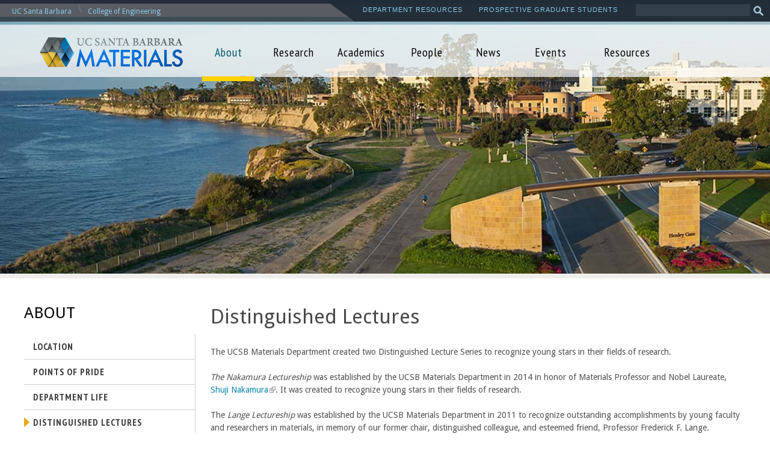

--- FILE ---
content_type: text/html; charset=utf-8
request_url: https://materials.ucsb.edu/about/distinguished-lectures
body_size: 10670
content:
<!DOCTYPE html>
<!--[if lt IE 7]><html class="lt-ie9 lt-ie8 lt-ie7" lang="en" dir="ltr"><![endif]-->
<!--[if IE 7]><html class="lt-ie9 lt-ie8" lang="en" dir="ltr"><![endif]-->
<!--[if IE 8]><html class="lt-ie9" lang="en" dir="ltr"><![endif]-->
<!--[if gt IE 8]><!--><html lang="en" dir="ltr" prefix="og: http://ogp.me/ns# content: http://purl.org/rss/1.0/modules/content/ dc: http://purl.org/dc/terms/ foaf: http://xmlns.com/foaf/0.1/ rdfs: http://www.w3.org/2000/01/rdf-schema# sioc: http://rdfs.org/sioc/ns# sioct: http://rdfs.org/sioc/types# skos: http://www.w3.org/2004/02/skos/core# xsd: http://www.w3.org/2001/XMLSchema#"><!--<![endif]-->
<head>
<meta charset="utf-8" />
<link rel="shortcut icon" href="https://materials.ucsb.edu/sites/default/files/fav-icon-materials.gif" type="image/gif" />
<meta name="viewport" content="width=device-width, initial-scale=1.0, user-scalable=yes" />
<meta name="description" content="The UCSB Materials Department created two Distinguished Lecture Series to recognize young stars in their fields of research. The Nakamura Lectureship was established by the UCSB Materials Department in 2014 in honor of Materials Professor and Nobel Laureate, Shuji Nakamura (link is external). It was created to recognize young stars in their fields of research." />
<meta name="MobileOptimized" content="width" />
<meta name="HandheldFriendly" content="true" />
<meta name="apple-mobile-web-app-capable" content="yes" />
<meta name="generator" content="Drupal 7 (http://drupal.org)" />
<link rel="canonical" href="https://materials.ucsb.edu/about/distinguished-lectures" />
<link rel="shortlink" href="https://materials.ucsb.edu/about/distinguished-lectures" />
<meta property="og:title" content="Distinguished Lectures" />
<meta property="og:description" content="The UCSB Materials Department created two Distinguished Lecture Series to recognize young stars in their fields of research. The Nakamura Lectureship was established by the UCSB Materials Department in 2014 in honor of Materials Professor and Nobel Laureate, Shuji Nakamura (link is external). It was created to recognize young stars in their fields of research." />
<meta property="og:updated_time" content="2019-06-11T08:52:52-07:00" />
<meta name="twitter:title" content="Distinguished Lectures" />
<meta name="twitter:description" content="The UCSB Materials Department created two Distinguished Lecture Series to recognize young stars in their fields of research. The Nakamura Lectureship was established by the UCSB Materials Department" />
<meta property="article:published_time" content="2016-02-25T08:01:10-08:00" />
<meta property="article:modified_time" content="2019-06-11T08:52:52-07:00" />
<title>Distinguished Lectures | Materials - UC Santa Barbara</title>
<link href='https://fonts.googleapis.com/css?family=PT+Sans+Narrow:400,700|Droid+Sans:400,700|Istok+Web:400,700|Open+Sans+Condensed:300' rel='stylesheet' type='text/css'>
<style>
@import url("https://materials.ucsb.edu/modules/system/system.base.css?t5q0ma");
@import url("https://materials.ucsb.edu/modules/system/system.menus.css?t5q0ma");
@import url("https://materials.ucsb.edu/modules/system/system.messages.css?t5q0ma");
@import url("https://materials.ucsb.edu/modules/system/system.theme.css?t5q0ma");
</style>
<style>
@import url("https://materials.ucsb.edu/sites/all/modules/jquery_update/replace/ui/themes/base/minified/jquery.ui.core.min.css?t5q0ma");
@import url("https://materials.ucsb.edu/sites/all/modules/jquery_update/replace/ui/themes/base/minified/jquery.ui.theme.min.css?t5q0ma");
@import url("https://materials.ucsb.edu/sites/all/modules/jquery_update/replace/ui/themes/base/minified/jquery.ui.accordion.min.css?t5q0ma");
</style>
<style>
@import url("https://materials.ucsb.edu/modules/aggregator/aggregator.css?t5q0ma");
@import url("https://materials.ucsb.edu/modules/field/theme/field.css?t5q0ma");
@import url("https://materials.ucsb.edu/modules/node/node.css?t5q0ma");
@import url("https://materials.ucsb.edu/modules/search/search.css?t5q0ma");
@import url("https://materials.ucsb.edu/modules/user/user.css?t5q0ma");
@import url("https://materials.ucsb.edu/sites/default/modules/extlink/css/extlink.css?t5q0ma");
@import url("https://materials.ucsb.edu/sites/all/modules/views/css/views.css?t5q0ma");
@import url("https://materials.ucsb.edu/sites/all/modules/ckeditor/css/ckeditor.css?t5q0ma");
</style>
<style>
@import url("https://materials.ucsb.edu/sites/all/modules/ctools/css/ctools.css?t5q0ma");
@import url("https://materials.ucsb.edu/sites/all/modules/custom_search/custom_search.css?t5q0ma");
@import url("https://materials.ucsb.edu/sites/default/modules/responsive_menus/styles/meanMenu/meanmenu.min.css?t5q0ma");
@import url("https://materials.ucsb.edu/sites/all/modules/responsive_dropdown_menus/theme/responsive-dropdown-menus.css?t5q0ma");
@import url("https://materials.ucsb.edu/sites/all/libraries/superfish/css/superfish.css?t5q0ma");
</style>
<style media="screen">
@import url("https://materials.ucsb.edu/sites/default/themes/adaptivetheme/at_core/css/at.layout.css?t5q0ma");
@import url("https://materials.ucsb.edu/sites/default/themes/me_theme/css/global.base.css?t5q0ma");
@import url("https://materials.ucsb.edu/sites/default/themes/me_theme/css/global.styles.css?t5q0ma");
@import url("https://materials.ucsb.edu/sites/materials.ucsb.edu/themes/me_theme/generated_files/me_theme.default.layout.css?t5q0ma");
</style>
<link type="text/css" rel="stylesheet" href="https://materials.ucsb.edu/sites/materials.ucsb.edu/themes/me_theme/generated_files/me_theme.responsive.layout.css?t5q0ma" media="only screen" />
<link type="text/css" rel="stylesheet" href="https://materials.ucsb.edu/sites/default/themes/me_theme/css/responsive.custom.css?t5q0ma" media="only screen" />
<link type="text/css" rel="stylesheet" href="https://materials.ucsb.edu/sites/default/themes/me_theme/css/responsive.smalltouch.portrait.css?t5q0ma" media="only screen and (max-width:320px)" />
<link type="text/css" rel="stylesheet" href="https://materials.ucsb.edu/sites/default/themes/me_theme/css/responsive.smalltouch.landscape.css?t5q0ma" media="only screen and (min-width:321px) and (max-width:580px)" />
<link type="text/css" rel="stylesheet" href="https://materials.ucsb.edu/sites/default/themes/me_theme/css/responsive.tablet.portrait.css?t5q0ma" media="only screen and (min-width:581px) and (max-width:768px)" />
<link type="text/css" rel="stylesheet" href="https://materials.ucsb.edu/sites/default/themes/me_theme/css/responsive.tablet.landscape.css?t5q0ma" media="only screen and (min-width:769px) and (max-width:1024px)" />
<link type="text/css" rel="stylesheet" href="https://materials.ucsb.edu/sites/default/themes/me_theme/css/responsive.desktop.css?t5q0ma" media="only screen and (min-width:1025px)" />
<script src="https://materials.ucsb.edu/sites/default/files/js/js_s7yA-hwRxnKty__ED6DuqmTMKG39xvpRyrtyCrbWH4M.js"></script>
<script src="https://materials.ucsb.edu/sites/default/files/js/js_9UPRFM_M6CprXtgsLI9Nk_cPahVeu2BwTue9xmdsOUo.js"></script>
<script src="https://materials.ucsb.edu/sites/default/files/js/js_QMJvTieA_thAF19leYE9IFoNfxiTNs566XrzUE9C1S8.js"></script>
<script>(function(i,s,o,g,r,a,m){i["GoogleAnalyticsObject"]=r;i[r]=i[r]||function(){(i[r].q=i[r].q||[]).push(arguments)},i[r].l=1*new Date();a=s.createElement(o),m=s.getElementsByTagName(o)[0];a.async=1;a.src=g;m.parentNode.insertBefore(a,m)})(window,document,"script","https://www.google-analytics.com/analytics.js","ga");ga("create", "UA-38079600-7", {"cookieDomain":"auto"});ga("set", "anonymizeIp", true);ga("send", "pageview");</script>
<script src="https://materials.ucsb.edu/sites/default/files/js/js_lvUTJ0kgLsAsiJ5AoSDt9zUsec9laUiyln9lYjF8jLg.js"></script>
<script src="https://materials.ucsb.edu/sites/default/files/js/js_yKSf9um9d4ODn3IU0U7xdQWA_LER3I2gPIYJ14xh0Ys.js"></script>
<script>jQuery.extend(Drupal.settings, {"basePath":"\/","pathPrefix":"","setHasJsCookie":0,"ajaxPageState":{"theme":"me_theme","theme_token":"Aj0oYQFrWeXVi67gkAabLoBqxueW7yVIqgq978KYQqM","js":{"sites\/all\/modules\/jquery_update\/replace\/jquery\/1.8\/jquery.min.js":1,"misc\/jquery-extend-3.4.0.js":1,"misc\/jquery-html-prefilter-3.5.0-backport.js":1,"misc\/jquery.once.js":1,"misc\/drupal.js":1,"sites\/all\/modules\/jquery_update\/replace\/ui\/ui\/minified\/jquery.ui.core.min.js":1,"sites\/all\/modules\/jquery_update\/replace\/ui\/ui\/minified\/jquery.ui.widget.min.js":1,"sites\/all\/modules\/jquery_update\/replace\/ui\/ui\/minified\/jquery.ui.accordion.min.js":1,"misc\/form-single-submit.js":1,"sites\/all\/modules\/custom_search\/js\/custom_search.js":1,"sites\/default\/modules\/responsive_menus\/styles\/meanMenu\/jquery.meanmenu.min.js":1,"sites\/default\/modules\/responsive_menus\/styles\/meanMenu\/responsive_menus_mean_menu.js":1,"sites\/all\/modules\/google_analytics\/googleanalytics.js":1,"0":1,"sites\/all\/modules\/responsive_dropdown_menus\/theme\/responsive-dropdown-menus.js":1,"sites\/default\/modules\/extlink\/js\/extlink.js":1,"sites\/all\/libraries\/superfish\/jquery.hoverIntent.minified.js":1,"sites\/all\/libraries\/superfish\/sfsmallscreen.js":1,"sites\/all\/libraries\/superfish\/supposition.js":1,"sites\/all\/libraries\/superfish\/superfish.js":1,"sites\/all\/libraries\/superfish\/supersubs.js":1,"sites\/all\/modules\/superfish\/superfish.js":1,"sites\/default\/themes\/me_theme\/scripts\/tables.js":1,"sites\/default\/themes\/me_theme\/scripts\/pdf.js":1,"sites\/default\/themes\/me_theme\/scripts\/accordions.js":1},"css":{"modules\/system\/system.base.css":1,"modules\/system\/system.menus.css":1,"modules\/system\/system.messages.css":1,"modules\/system\/system.theme.css":1,"misc\/ui\/jquery.ui.core.css":1,"misc\/ui\/jquery.ui.theme.css":1,"misc\/ui\/jquery.ui.accordion.css":1,"modules\/aggregator\/aggregator.css":1,"modules\/field\/theme\/field.css":1,"modules\/node\/node.css":1,"modules\/search\/search.css":1,"modules\/user\/user.css":1,"sites\/default\/modules\/extlink\/css\/extlink.css":1,"sites\/all\/modules\/views\/css\/views.css":1,"sites\/all\/modules\/ckeditor\/css\/ckeditor.css":1,"sites\/all\/modules\/ctools\/css\/ctools.css":1,"sites\/all\/modules\/custom_search\/custom_search.css":1,"sites\/default\/modules\/responsive_menus\/styles\/meanMenu\/meanmenu.min.css":1,"sites\/all\/modules\/responsive_dropdown_menus\/theme\/responsive-dropdown-menus.css":1,"sites\/all\/libraries\/superfish\/css\/superfish.css":1,"sites\/default\/themes\/adaptivetheme\/at_core\/css\/at.layout.css":1,"sites\/default\/themes\/me_theme\/css\/global.base.css":1,"sites\/default\/themes\/me_theme\/css\/global.styles.css":1,"sites\/materials.ucsb.edu\/themes\/me_theme\/generated_files\/me_theme.default.layout.css":1,"sites\/materials.ucsb.edu\/themes\/me_theme\/generated_files\/me_theme.responsive.layout.css":1,"sites\/default\/themes\/me_theme\/css\/responsive.custom.css":1,"sites\/default\/themes\/me_theme\/css\/responsive.smalltouch.portrait.css":1,"sites\/default\/themes\/me_theme\/css\/responsive.smalltouch.landscape.css":1,"sites\/default\/themes\/me_theme\/css\/responsive.tablet.portrait.css":1,"sites\/default\/themes\/me_theme\/css\/responsive.tablet.landscape.css":1,"sites\/default\/themes\/me_theme\/css\/responsive.desktop.css":1}},"custom_search":{"form_target":"_self","solr":0},"better_exposed_filters":{"views":{"people":{"displays":{"block_2":{"filters":[]}}}}},"responsive_menus":[{"selectors":"#block-superfish-3","container":"body","trigger_txt":"\u003Cspan \/\u003E\u003Cspan \/\u003E\u003Cspan \/\u003E","close_txt":"X","close_size":"18px","position":"right","media_size":"768","show_children":"1","expand_children":"1","expand_txt":"+","contract_txt":"-","remove_attrs":"1","responsive_menus_style":"mean_menu"}],"googleanalytics":{"trackOutbound":1,"trackMailto":1,"trackDownload":1,"trackDownloadExtensions":"7z|aac|arc|arj|asf|asx|avi|bin|csv|doc(x|m)?|dot(x|m)?|exe|flv|gif|gz|gzip|hqx|jar|jpe?g|js|mp(2|3|4|e?g)|mov(ie)?|msi|msp|pdf|phps|png|ppt(x|m)?|pot(x|m)?|pps(x|m)?|ppam|sld(x|m)?|thmx|qtm?|ra(m|r)?|sea|sit|tar|tgz|torrent|txt|wav|wma|wmv|wpd|xls(x|m|b)?|xlt(x|m)|xlam|xml|z|zip"},"urlIsAjaxTrusted":{"\/search\/node":true,"\/about\/distinguished-lectures":true},"superfish":[{"id":"3","sf":{"animation":{"opacity":"show","height":"show"},"speed":"\u0027fast\u0027","autoArrows":true,"dropShadows":true,"disableHI":false},"plugins":{"smallscreen":{"mode":"window_width","addSelected":false,"menuClasses":false,"hyperlinkClasses":false,"title":"Main menu"},"supposition":true,"bgiframe":false,"supersubs":{"minWidth":"12","maxWidth":"27","extraWidth":1}}},{"id":"1","sf":{"delay":"600","animation":{"opacity":"show","height":"show"},"speed":"\u0027fast\u0027","autoArrows":false,"dropShadows":false,"disableHI":false},"plugins":{"smallscreen":{"mode":"window_width","addSelected":false,"menuClasses":false,"hyperlinkClasses":false,"title":"Information For"},"supposition":true,"bgiframe":false,"supersubs":{"minWidth":"12","maxWidth":"27","extraWidth":1}}},{"id":"2","sf":{"animation":{"opacity":"show","height":"show"},"speed":"\u0027fast\u0027","autoArrows":true,"dropShadows":true,"disableHI":false},"plugins":{"smallscreen":{"mode":"window_width","addSelected":false,"menuClasses":false,"hyperlinkClasses":false,"title":"Main menu"},"supposition":true,"bgiframe":false,"supersubs":{"minWidth":"12","maxWidth":"27","extraWidth":1}}}],"responsive_dropdown_menus":{"menu-information-for":"Information For","main-menu":"Main menu","management":"Management","navigation":"Navigation","user-menu":"User menu"},"extlink":{"extTarget":"_blank","extClass":"ext","extLabel":"(link is external)","extImgClass":0,"extIconPlacement":"append","extSubdomains":0,"extExclude":"","extInclude":"","extCssExclude":"","extCssExplicit":"","extAlert":0,"extAlertText":"This link will take you to an external web site.","mailtoClass":"mailto","mailtoLabel":"(link sends e-mail)","extUseFontAwesome":false},"adaptivetheme":{"me_theme":{"layout_settings":{"bigscreen":"three-col-grail","tablet_landscape":"three-col-grail","tablet_portrait":"one-col-vert","smalltouch_landscape":"one-col-vert","smalltouch_portrait":"one-col-stack"},"media_query_settings":{"bigscreen":"only screen and (min-width:1025px)","tablet_landscape":"only screen and (min-width:769px) and (max-width:1024px)","tablet_portrait":"only screen and (min-width:581px) and (max-width:768px)","smalltouch_landscape":"only screen and (min-width:321px) and (max-width:580px)","smalltouch_portrait":"only screen and (max-width:320px)"}}}});</script>
<!--[if lt IE 9]>
<script src="https://materials.ucsb.edu/sites/default/themes/adaptivetheme/at_core/scripts/html5.js?t5q0ma"></script>
<![endif]-->
</head>
<body class="html not-front not-logged-in one-sidebar sidebar-first page-node page-node- page-node-1695 node-type-page site-name-hidden atr-7.x-3.x atv-7.x-3.2 site-name-materials---uc-santa-barbara section-about">
  <div id="skip-link" class="nocontent">
    <a href="#main-content" class="element-invisible element-focusable">Skip to main content</a>
  </div>
    <div id="bg-images"><!--OOG added-->
</div>

  <div id="outside-wrapper">
    <div class="region region-outside"><div class="region-inner clearfix"><nav id="block-superfish-3" class="block block-superfish no-title odd first last block-count-1 block-region-outside block-3" ><div class="block-inner clearfix">  
  
  <div class="block-content content"><ul id="superfish-3" class="menu sf-menu sf-main-menu sf-horizontal sf-style-none sf-total-items-7 sf-parent-items-7 sf-single-items-0"><li id="menu-524-3" class="active-trail first odd sf-item-1 sf-depth-1 sf-total-children-7 sf-parent-children-2 sf-single-children-5 menuparent"><a href="/about" class="sf-depth-1 menuparent">About</a><ul><li id="menu-459-3" class="first odd sf-item-1 sf-depth-2 sf-no-children"><a href="/about/location" class="sf-depth-2">Location</a></li><li id="menu-436-3" class="middle even sf-item-2 sf-depth-2 sf-no-children"><a href="/about/points-pride" class="sf-depth-2">Points of Pride</a></li><li id="menu-945-3" class="middle odd sf-item-3 sf-depth-2 sf-total-children-3 sf-parent-children-0 sf-single-children-3 menuparent"><a href="/about/department-life" class="sf-depth-2 menuparent">Department Life</a><ul><li id="menu-946-3" class="first odd sf-item-1 sf-depth-3 sf-no-children"><a href="/about/department-life/tony-evans-5k" class="sf-depth-3">Tony Evans 5K</a></li><li id="menu-947-3" class="middle even sf-item-2 sf-depth-3 sf-no-children"><a href="/about/department-life/materials-retreat" class="sf-depth-3">Materials Retreat</a></li><li id="menu-948-3" class="last odd sf-item-3 sf-depth-3 sf-no-children"><a href="/about/department-life/ice-cream-social" class="sf-depth-3">Ice Cream Social</a></li></ul></li><li id="menu-963-3" class="active-trail middle even sf-item-4 sf-depth-2 sf-total-children-2 sf-parent-children-0 sf-single-children-2 menuparent"><a href="/about/distinguished-lectures" class="sf-depth-2 menuparent active">Distinguished Lectures</a><ul><li id="menu-950-3" class="first odd sf-item-1 sf-depth-3 sf-no-children"><a href="/about/distinguished-lectures/lange-lecture-series" class="sf-depth-3">Lange Lecture Series</a></li><li id="menu-951-3" class="last even sf-item-2 sf-depth-3 sf-no-children"><a href="/about/distinguished-lectures/nakamura-lecture-series" class="sf-depth-3">Nakamura Lecture Series</a></li></ul></li><li id="menu-902-3" class="middle odd sf-item-5 sf-depth-2 sf-no-children"><a href="/about/fellowship-awardees" class="sf-depth-2">Fellowship Awardees</a></li><li id="menu-447-3" class="middle even sf-item-6 sf-depth-2 sf-no-children"><a href="/about/giving" class="sf-depth-2">Giving</a></li><li id="menu-692-3" class="last odd sf-item-7 sf-depth-2 sf-no-children"><a href="/about/open-academic-positions" class="sf-depth-2">Open Academic Positions</a></li></ul></li><li id="menu-525-3" class="middle even sf-item-2 sf-depth-1 sf-total-children-6 sf-parent-children-0 sf-single-children-6 menuparent"><a href="/research" class="sf-depth-1 menuparent">Research</a><ul><li id="menu-450-3" class="first odd sf-item-1 sf-depth-2 sf-no-children"><a href="/research/electronic-and-photonic-materials" class="sf-depth-2">Electronic &amp; Photonic Materials</a></li><li id="menu-453-3" class="middle even sf-item-2 sf-depth-2 sf-no-children"><a href="/research/functional-quantum-materials" title="" class="sf-depth-2">Functional &amp; Quantum Materials</a></li><li id="menu-454-3" class="middle odd sf-item-3 sf-depth-2 sf-no-children"><a href="/research/macromolecular-and-biomolecular-materials" class="sf-depth-2">Macromolecular &amp; Biomolecular Materials</a></li><li id="menu-455-3" class="middle even sf-item-4 sf-depth-2 sf-no-children"><a href="/research/structural-materials" class="sf-depth-2">Structural Materials</a></li><li id="menu-1282-3" class="middle odd sf-item-5 sf-depth-2 sf-no-children"><a href="/research/computational-materials" class="sf-depth-2">Computational Materials</a></li><li id="menu-711-3" class="last even sf-item-6 sf-depth-2 sf-no-children"><a href="/research/lab-facilities" class="sf-depth-2">Lab Facilities</a></li></ul></li><li id="menu-526-3" class="middle odd sf-item-3 sf-depth-1 sf-total-children-8 sf-parent-children-3 sf-single-children-5 menuparent"><a href="/academics" class="sf-depth-1 menuparent">Academics</a><ul><li id="menu-456-3" class="first odd sf-item-1 sf-depth-2 sf-no-children"><a href="/academics/graduate-program-admissions" class="sf-depth-2">Admissions</a></li><li id="menu-460-3" class="middle even sf-item-2 sf-depth-2 sf-no-children"><a href="/academics/phd-program-application-process" class="sf-depth-2">How to Apply</a></li><li id="menu-462-3" class="middle odd sf-item-3 sf-depth-2 sf-total-children-2 sf-parent-children-0 sf-single-children-2 menuparent"><a href="/academics/phd-requirements" class="sf-depth-2 menuparent">PhD Requirements</a><ul><li id="menu-1041-3" class="first odd sf-item-1 sf-depth-3 sf-no-children"><a href="/academics/phd-requirements/preparing-defend" class="sf-depth-3">Preparing to Defend</a></li><li id="menu-1085-3" class="last even sf-item-2 sf-depth-3 sf-no-children"><a href="/academics/phd-requirements/dissertation-bindery-form" title="node/1894" class="sf-depth-3">Dissertation Bindery Form</a></li></ul></li><li id="menu-865-3" class="middle even sf-item-4 sf-depth-2 sf-no-children"><a href="/academics/bsms-5-year-program" class="sf-depth-2">BS/MS 5-Year Program</a></li><li id="menu-463-3" class="middle odd sf-item-5 sf-depth-2 sf-total-children-3 sf-parent-children-0 sf-single-children-3 menuparent"><a href="/academics/courses" class="sf-depth-2 menuparent">Courses</a><ul><li id="menu-1285-3" class="first odd sf-item-1 sf-depth-3 sf-no-children"><a href="/academics/courses/fall-2025-schedule" class="sf-depth-3">Fall 2025 Schedule</a></li><li id="menu-1270-3" class="middle even sf-item-2 sf-depth-3 sf-no-children"><a href="/academics/courses/winter-2026-schedule-subject-change" class="sf-depth-3">Winter 2026 Schedule</a></li><li id="menu-1087-3" class="last odd sf-item-3 sf-depth-3 sf-no-children"><a href="/academics/courses/spring-2026-schedule-subject-change" class="sf-depth-3">Spring 2026 Schedule</a></li></ul></li><li id="menu-466-3" class="middle even sf-item-6 sf-depth-2 sf-no-children"><a href="/academics/costs-financial-support" class="sf-depth-2">Costs &amp; Financial Support</a></li><li id="menu-962-3" class="middle odd sf-item-7 sf-depth-2 sf-no-children"><a href="/academics/relocation" title="Relocation" class="sf-depth-2">Relocation</a></li><li id="menu-467-3" class="last even sf-item-8 sf-depth-2 sf-total-children-1 sf-parent-children-0 sf-single-children-1 menuparent"><a href="/academics/student-resources" class="sf-depth-2 menuparent">Student Resources</a><ul><li id="menu-1295-3" class="firstandlast odd sf-item-1 sf-depth-3 sf-no-children"><a href="/academics/student-resources/establishing-residency" class="sf-depth-3">Establishing Residency</a></li></ul></li></ul></li><li id="menu-318-3" class="middle even sf-item-4 sf-depth-1 sf-total-children-3 sf-parent-children-2 sf-single-children-1 menuparent"><a href="/people/directory" title="" class="sf-depth-1 menuparent">People</a><ul><li id="menu-608-3" class="first odd sf-item-1 sf-depth-2 sf-total-children-7 sf-parent-children-0 sf-single-children-7 menuparent"><a href="/people/directory" title="" class="sf-depth-2 menuparent">Directory</a><ul><li id="menu-609-3" class="first odd sf-item-1 sf-depth-3 sf-no-children"><a href="/people/faculty" title="" class="sf-depth-3">Faculty</a></li><li id="menu-939-3" class="middle even sf-item-2 sf-depth-3 sf-no-children"><a href="/people/associated-faculty" title="" class="sf-depth-3">Associated Faculty</a></li><li id="menu-873-3" class="middle odd sf-item-3 sf-depth-3 sf-no-children"><a href="/people/adjunct-faculty" title="" class="sf-depth-3">Visiting Distinguished Professors</a></li><li id="menu-612-3" class="middle even sf-item-4 sf-depth-3 sf-no-children"><a href="/people/emeriti-research-faculty" title="" class="sf-depth-3">Emeriti and Research Faculty</a></li><li id="menu-613-3" class="middle odd sf-item-5 sf-depth-3 sf-no-children"><a href="/people/staff" title="" class="sf-depth-3">Staff</a></li><li id="menu-1011-3" class="middle even sf-item-6 sf-depth-3 sf-no-children"><a href="/people/researchers-visitors" title="" class="sf-depth-3">Researchers</a></li><li id="menu-874-3" class="last odd sf-item-7 sf-depth-3 sf-no-children"><a href="/people/graduate-students" title="" class="sf-depth-3">Graduate Students</a></li></ul></li><li id="menu-903-3" class="middle even sf-item-2 sf-depth-2 sf-total-children-3 sf-parent-children-0 sf-single-children-3 menuparent"><a href="/people/alumni" class="sf-depth-2 menuparent">Our Alumni</a><ul><li id="menu-1104-3" class="first odd sf-item-1 sf-depth-3 sf-no-children"><a href="/people/our-alumni/employment-snapshots" class="sf-depth-3">Employment Snapshots</a></li><li id="menu-921-3" class="middle even sf-item-2 sf-depth-3 sf-no-children"><a href="/people/our-alumni/alumni-profiles" class="sf-depth-3">Alumni Profiles</a></li><li id="menu-1103-3" class="last odd sf-item-3 sf-depth-3 sf-no-children"><a href="/people/our-alumni/record-dissertations" title="List off Materials Department Dissertations" class="sf-depth-3">Dissertations</a></li></ul></li><li id="menu-923-3" class="last odd sf-item-3 sf-depth-2 sf-no-children"><a href="/people/memoriam" class="sf-depth-2">In Memoriam</a></li></ul></li><li id="menu-530-3" class="middle odd sf-item-5 sf-depth-1 sf-total-children-7 sf-parent-children-0 sf-single-children-7 menuparent"><a href="/news" title="" class="sf-depth-1 menuparent">News</a><ul><li id="menu-969-3" class="first odd sf-item-1 sf-depth-2 sf-no-children"><a href="/news" title="" class="sf-depth-2">All News</a></li><li id="menu-964-3" class="middle even sf-item-2 sf-depth-2 sf-no-children"><a href="/news/awards-and-accolades" title="" class="sf-depth-2">Awards and Accolades</a></li><li id="menu-965-3" class="middle odd sf-item-3 sf-depth-2 sf-no-children"><a href="/news/research" title="" class="sf-depth-2">Research</a></li><li id="menu-966-3" class="middle even sf-item-4 sf-depth-2 sf-no-children"><a href="/news/alumni" title="" class="sf-depth-2">Alumni</a></li><li id="menu-967-3" class="middle odd sf-item-5 sf-depth-2 sf-no-children"><a href="/news/department-life" title="" class="sf-depth-2">Department Life</a></li><li id="menu-968-3" class="middle even sf-item-6 sf-depth-2 sf-no-children"><a href="/news/student-postdoc-honors" title="" class="sf-depth-2">Student &amp; Postdoc Honors</a></li><li id="menu-1016-3" class="last odd sf-item-7 sf-depth-2 sf-no-children"><a href="/news/ucsb-materials-department-newsletters" class="sf-depth-2">Newsletter</a></li></ul></li><li id="menu-671-3" class="middle even sf-item-6 sf-depth-1 sf-total-children-3 sf-parent-children-1 sf-single-children-2 menuparent"><a href="/events" title="" class="sf-depth-1 menuparent">Events</a><ul><li id="menu-970-3" class="first odd sf-item-1 sf-depth-2 sf-no-children"><a href="/events" title="" class="sf-depth-2">All Events</a></li><li id="menu-971-3" class="middle even sf-item-2 sf-depth-2 sf-no-children"><a href="/events/general-events" title="" class="sf-depth-2">General Events</a></li><li id="menu-1078-3" class="last odd sf-item-3 sf-depth-2 sf-total-children-1 sf-parent-children-0 sf-single-children-1 menuparent"><a href="/events" title="" class="sf-depth-2 menuparent">Lectures</a><ul><li id="menu-972-3" class="firstandlast odd sf-item-1 sf-depth-3 sf-no-children"><a href="/events/colloquium" title="" class="sf-depth-3">Colloquium</a></li></ul></li></ul></li><li id="menu-805-3" class="last odd sf-item-7 sf-depth-1 sf-total-children-7 sf-parent-children-2 sf-single-children-5 menuparent"><a href="/resources" class="sf-depth-1 menuparent">Resources</a><ul><li id="menu-817-3" class="first odd sf-item-1 sf-depth-2 sf-total-children-3 sf-parent-children-1 sf-single-children-2 menuparent"><a href="/resources/computer-support" class="sf-depth-2 menuparent">Computer Support</a><ul><li id="menu-819-3" class="first odd sf-item-1 sf-depth-3 sf-no-children"><a href="/resources/computer-support/computer-network-security-policy" class="sf-depth-3">Computer &amp; Network Security Policy</a></li><li id="menu-820-3" class="middle even sf-item-2 sf-depth-3 sf-total-children-1 sf-parent-children-0 sf-single-children-1 menuparent"><a href="/resources/computer-support/request-ip-address" class="sf-depth-3 menuparent">Request an IP Address</a><ul><li id="menu-1264-3" class="firstandlast odd sf-item-1 sf-depth-4 sf-no-children"><a href="/resources/computer-support/request-ip-address/ip-address-request" class="sf-depth-4">IP Address Request Form</a></li></ul></li><li id="menu-818-3" class="last odd sf-item-3 sf-depth-3 sf-no-children"><a href="/resources/computer-support/find-your-hardware-address" class="sf-depth-3">Find Your Hardware Address</a></li></ul></li><li id="menu-872-3" class="middle even sf-item-2 sf-depth-2 sf-no-children"><a href="/resources/department-recharge" class="sf-depth-2">Department Recharge</a></li><li id="menu-815-3" class="middle odd sf-item-3 sf-depth-2 sf-no-children"><a href="/resources/health-safety" class="sf-depth-2">Health &amp; Safety</a></li><li id="menu-816-3" class="middle even sf-item-4 sf-depth-2 sf-no-children"><a href="/resources/purchasing" class="sf-depth-2">Purchasing</a></li><li id="menu-866-3" class="middle odd sf-item-5 sf-depth-2 sf-no-children"><a href="/resources/relocation" class="sf-depth-2">Relocation</a></li><li id="menu-867-3" class="middle even sf-item-6 sf-depth-2 sf-total-children-5 sf-parent-children-0 sf-single-children-5 menuparent"><a href="/resources/room-reservations" class="sf-depth-2 menuparent">Room Reservations</a><ul><li id="menu-868-3" class="first odd sf-item-1 sf-depth-3 sf-no-children"><a href="/resources/room-reservations/reserve-engineering-ii-room-1335" class="sf-depth-3">Reserve Engineering II Room 1335</a></li><li id="menu-869-3" class="middle even sf-item-2 sf-depth-3 sf-no-children"><a href="/resources/room-reservations/reserve-engineering-ii-room-3519" class="sf-depth-3">Reserve Engineering II Room 3519</a></li><li id="menu-1294-3" class="middle odd sf-item-3 sf-depth-3 sf-no-children"><a href="/resources/room-reservations/reserve-engineering-ii-room-1347a" class="sf-depth-3">Reserve Engineering II Room 1347A</a></li><li id="menu-870-3" class="middle even sf-item-4 sf-depth-3 sf-no-children"><a href="/resources/room-reservations/reserve-phelps-1417" class="sf-depth-3">Reserve Phelps 1417</a></li><li id="menu-904-3" class="last odd sf-item-5 sf-depth-3 sf-no-children"><a href="/resources/room-reservations/room-reservation-request" title="" class="sf-depth-3">Room Reservation Request</a></li></ul></li><li id="menu-814-3" class="last odd sf-item-7 sf-depth-2 sf-no-children"><a href="/resources/travel" class="sf-depth-2">Travel</a></li></ul></li></ul></div>
  </div></nav></div></div>  </div>

<div id="page-wrapper">
  <div id="page" class="page">

    
          <div id="leaderboard-wrapper">
        <div class="container clearfix">
          <div class="region region-leaderboard"><div class="region-inner clearfix"><div id="block-block-15" class="block block-block no-title odd first block-count-2 block-region-leaderboard block-15" ><div class="block-inner clearfix">  
  
  <div class="block-content content"><p><a href="https://materials.ucsb.edu"><img alt="Materials Engineering - UC Santa Barbara" class="site-logo" src="https://www.materials.ucsb.edu/sites/materials.ucsb.edu/files/materials_engr_logo_2017_0.png" style="width: 100%; height: auto;" /></a></p>
</div>
  </div></div><div id="block-block-2" class="block block-block no-title even block-count-3 block-region-leaderboard block-2" ><div class="block-inner clearfix">  
  
  <div class="block-content content"><p><a href="http://www.ucsb.edu">UC Santa Barbara</a> <span>\</span> <a href="https://engineering.ucsb.edu">College of Engineering</a></p>
</div>
  </div></div><div id="block-search-form" class="block block-search no-title odd block-count-4 block-region-leaderboard block-form"  role="search"><div class="block-inner clearfix">  
  
  <div class="block-content content"><form class="search-form" role="search" action="/about/distinguished-lectures" method="post" id="search-block-form" accept-charset="UTF-8"><div><div class="container-inline">
      <h2 class="element-invisible">Search form</h2>
    <div class="form-item form-type-textfield form-item-search-block-form">
  <label class="element-invisible" for="edit-search-block-form--2">Search this site </label>
 <input title="Enter the terms you wish to search for." class="custom-search-box form-text" placeholder="" type="search" id="edit-search-block-form--2" name="search_block_form" value="" size="15" maxlength="128" />
</div>
<div class="form-actions form-wrapper" id="edit-actions"><input alt="Search" class="custom-search-button form-submit" type="image" id="edit-submit" name="op" src="https://materials.ucsb.edu/sites/default/files/custom_search/search-icon.png" /></div><input type="hidden" name="form_build_id" value="form-av-NMFu_dNwmTHIaWGJQOJPLypuJfgqlc9Kyzdu4Fd0" />
<input type="hidden" name="form_id" value="search_block_form" />
</div>
</div></form></div>
  </div></div><nav id="block-superfish-1" class="block block-superfish no-title even block-count-5 block-region-leaderboard block-1" ><div class="block-inner clearfix">  
  
  <ul id="superfish-1" class="menu sf-menu sf-menu-information-for sf-horizontal sf-style-none sf-total-items-2 sf-parent-items-0 sf-single-items-2"><li id="menu-871-1" class="first odd sf-item-1 sf-depth-1 sf-no-children"><a href="/resources" title="" class="sf-depth-1">Department Resources</a></li><li id="menu-379-1" class="last even sf-item-2 sf-depth-1 sf-no-children"><a href="/academics/graduate-program-admissions" title="" class="sf-depth-1">Prospective Graduate Students</a></li></ul>
  </div></nav><div id="block-block-16" class="block block-block no-title odd last block-count-6 block-region-leaderboard block-16" ><div class="block-inner clearfix">  
  
  <div class="block-content content"><p>.</p>
</div>
  </div></div></div></div>        </div>
      </div>
    
    <div id="header-wrapper">
      <div class="container clearfix">
        <header id="header" class="clearfix" role="banner">

                      <!-- start: Branding -->
            <div id="branding" class="branding-elements clearfix">

                              <div id="logo">
                  <a href="/"><img class="site-logo" typeof="foaf:Image" src="https://materials.ucsb.edu/sites/default/files/materials_engr_logo_2017_0.png" alt="Materials - UC Santa Barbara" /></a>                </div>
              
                              <!-- start: Site name and Slogan -->
                <div class="element-invisible h-group" id="name-and-slogan">

                                      <h1 class="element-invisible" id="site-name"><a href="/" title="Home page">Materials - UC Santa Barbara</a></h1>
                  
                  
                </div><!-- /end #name-and-slogan -->
              

            </div><!-- /end #branding -->
          
        <div class="region region-header"><div class="region-inner clearfix"><nav id="block-superfish-2" class="block block-superfish no-title odd first last block-count-7 block-region-header block-2" ><div class="block-inner clearfix">  
  
  <ul id="superfish-2" class="menu sf-menu sf-main-menu sf-horizontal sf-style-none sf-total-items-7 sf-parent-items-0 sf-single-items-7"><li id="menu-524-2" class="active-trail first odd sf-item-1 sf-depth-1 sf-no-children"><a href="/about" class="sf-depth-1 menuparent sf-depth-1">About</a></li><li id="menu-525-2" class="middle even sf-item-2 sf-depth-1 sf-no-children"><a href="/research" class="sf-depth-1 menuparent sf-depth-1">Research</a></li><li id="menu-526-2" class="middle odd sf-item-3 sf-depth-1 sf-no-children"><a href="/academics" class="sf-depth-1 menuparent sf-depth-1">Academics</a></li><li id="menu-318-2" class="middle even sf-item-4 sf-depth-1 sf-no-children"><a href="/people/directory" title="" class="sf-depth-1">People</a></li><li id="menu-530-2" class="middle odd sf-item-5 sf-depth-1 sf-no-children"><a href="/news" title="" class="sf-depth-1">News</a></li><li id="menu-671-2" class="middle even sf-item-6 sf-depth-1 sf-no-children"><a href="/events" title="" class="sf-depth-1">Events</a></li><li id="menu-805-2" class="last odd sf-item-7 sf-depth-1 sf-no-children"><a href="/resources" class="sf-depth-1 menuparent sf-depth-1">Resources</a></li></ul>
  </div></nav></div></div>
        </header>
      </div>
    </div>

    
    
    
    

    <div id="content-wrapper"><div class="container">
      <div id="columns"><div class="columns-inner clearfix">
        <div id="content-column"><div class="content-inner">

        
          
          <section id="main-content">

            
                          <header id="main-content-header" class="clearfix">

                                  <h1 id="page-title">Distinguished Lectures</h1>
                
                
              </header>
            
                          <div id="content">
                <div id="block-system-main" class="block block-system no-title odd first last block-count-8 block-region-content block-main" >  
  
  <article id="node-1695" class="node node-page article odd node-full clearfix" about="/about/distinguished-lectures" typeof="foaf:Document" role="article">
  
  
  
  <div class="node-content">
    <div class="field field-name-body field-type-text-with-summary field-label-hidden view-mode-full"><div class="field-items"><div class="field-item even" property="content:encoded"><p>The UCSB Materials Department created two Distinguished Lecture Series to recognize young stars in their fields of research.</p>
<p><em>The Nakamura Lectureship </em>was established by the UCSB Materials Department in 2014 in honor of Materials Professor and Nobel Laureate, <a class="ext" href="http://materials.ucsb.edu/people/faculty/shuji-nakamura" target="_blank">Shuji Nakamura<span class="ext"><span class="element-invisible"> (link is external)</span></span></a>. It was created to recognize young stars in their fields of research.</p>
<p>The <em>Lange Lectureship</em> was established by the UCSB Materials Department in 2011 to recognize outstanding accomplishments by young faculty and researchers in materials, in memory of our former chair, distinguished colleague, and esteemed friend, Professor Frederick F. Lange.</p>
<p> </p>
</div></div></div>  </div>

  
  
  <span property="dc:title" content="Distinguished Lectures" class="rdf-meta element-hidden"></span></article>

  </div>              </div>
            
            
            
          </section>

          
        </div></div>

        <div class="region region-sidebar-first sidebar"><div class="region-inner clearfix"><nav id="block-menu-block-2" class="block block-menu-block odd first last block-count-9 block-region-sidebar-first block-2"  role="navigation"><div class="block-inner clearfix">  
      <h2 class="block-title"><a href="/about" class="active-trail">About</a></h2>
  
  <div class="block-content content"><div class="menu-block-wrapper menu-block-2 menu-name-main-menu parent-mlid-0 menu-level-2">
  <ul class="menu clearfix"><li class="first leaf menu-mlid-459 menu-depth-2 menu-item-459"><a href="/about/location">Location</a></li><li class="leaf menu-mlid-436 menu-depth-2 menu-item-436"><a href="/about/points-pride">Points of Pride</a></li><li class="collapsed menu-mlid-945 menu-depth-2 menu-item-945"><a href="/about/department-life">Department Life</a></li><li class="expanded active-trail active menu-mlid-963 menu-depth-2 menu-item-963"><a href="/about/distinguished-lectures" class="active-trail active">Distinguished Lectures</a><ul class="menu clearfix"><li class="first leaf menu-mlid-950 menu-depth-3 menu-item-950"><a href="/about/distinguished-lectures/lange-lecture-series">Lange Lecture Series</a></li><li class="last leaf menu-mlid-951 menu-depth-3 menu-item-951"><a href="/about/distinguished-lectures/nakamura-lecture-series">Nakamura Lecture Series</a></li></ul></li><li class="collapsed menu-mlid-902 menu-depth-2 menu-item-902"><a href="/about/fellowship-awardees">Fellowship Awardees</a></li><li class="leaf menu-mlid-447 menu-depth-2 menu-item-447"><a href="/about/giving">Giving</a></li><li class="last leaf menu-mlid-692 menu-depth-2 menu-item-692"><a href="/about/open-academic-positions">Open Academic Positions</a></li></ul></div>
</div>
  </div></nav></div></div>        
      </div></div>
    </div></div>
    
    
  </div>
</div>
<div id="footer-wrapper">
      <!-- Three column 3x33 Gpanel -->
      <div class="at-panel gpanel panel-display three-3x33 clearfix container">
                <div class="region region-footer-three-33-first"><div class="region-inner clearfix"><div id="block-block-1" class="block block-block no-title odd first last block-count-10 block-region-footer-three-33-first block-1" ><div class="block-inner clearfix">  
  
  <div class="block-content content"><p><b>MATERIALS DEPARTMENT</b><br />
Engineering II Building, 1355<br />
University of California, Santa Barbara<br />
Santa Barbara, CA 93106-5050</p>
<p>Phone: (805) 893-4362<br />
 </p>
</div>
  </div></div></div></div>        <div class="region region-footer-three-33-second"><div class="region-inner clearfix"><div id="block-block-3" class="block block-block no-title odd first last block-count-11 block-region-footer-three-33-second block-3" ><div class="block-inner clearfix">  
  
  <div class="block-content content"><p><a href="http://ucsb.edu"><img alt="UC Santa Barbara" src="https://me.ucsb.edu/sites/me.ucsb.edu/themes/me_theme/images/ucsb-logo.png" style="width: 87px; height: 36px;" /></a></p>
<p>
<a href="https://engineering.ucsb.edu"><img alt="UC Santa Barbara College of Engineering" src="https://me.ucsb.edu/sites/me.ucsb.edu/themes/me_theme/images/engineering-logo.png" style="width: 179px; height: 48px;" /></a></p>
</div>
  </div></div></div></div>        <div class="region region-footer-three-33-third"><div class="region-inner clearfix"><div id="block-block-13" class="block block-block no-title odd first last block-count-12 block-region-footer-three-33-third block-13" ><div class="block-inner clearfix">  
  
  <div class="block-content content"><ul>
<li><a href="https://www.materials.ucsb.edu/people/directory">Directory</a></li>
<li><a href="https://webmail.engr.ucsb.edu/">Webmail</a></li>
<li><a href="https://www.materials.ucsb.edu/about/giving">Giving</a></li>
<li><a href="https://www.materials.ucsb.edu/academics">Graduate Program</a></li>
</ul>
<ul>
<li><a href="https://www.materials.ucsb.edu/about/location">Contact</a></li>
<li><a href="https://www.materials.ucsb.edu/web-accessibility">Accessibility</a></li>
<li><a href="http://www.policy.ucsb.edu/privacy-notification/">Privacy</a></li>
<li><a href="http://www.ucsb.edu/policies/terms-of-use.shtml">Terms of Use</a></li>
<li><a href="mailto:materials@engineering.ucsb.edu">Web Feedback</a></li>
</ul>
</div>
  </div></div></div></div>              </div>
        <footer id="footer" class="clearfix" role="contentinfo">
      <div class="region region-footer"><div class="region-inner clearfix"><div id="block-block-14" class="block block-block no-title odd first last block-count-13 block-region-footer block-14" ><div class="block-inner clearfix">  
  
  <div class="block-content content"><p>Copyright © 2014 The Regents of the University of California, All Rights Reserved.</p>
</div>
  </div></div></div></div>          </footer>
  </div>
  </body>
</html>


--- FILE ---
content_type: text/css
request_url: https://materials.ucsb.edu/sites/default/themes/me_theme/css/responsive.custom.css?t5q0ma
body_size: 3083
content:
/* Materials
 * responsive.custom.css is for custom media queries that are not set via the
 * theme settings, such as cascading media queries.
 *
 * By default all the other responsive stylesheets used in Adaptivetheme use a
 * "stacking method", however cascading media queries use a waterfall method so
 * you can leverage the cascade and inheritance for all browsers that support
 * media queries.
 *
 * @SEE http://zomigi.com/blog/essential-considerations-for-crafting-quality-media-queries/#mq-overlap-stack
 *
 * NOTE: this file loads by default, to disable go to your theme settings and
 * look under the "CSS" settings tab.
 */

/*
 * Really small screens and up
 */
/* @media only screen and (min-width: 220px) {} */

/*
 * Smalltouch sizes and up
 */
/* @media only screen and (min-width: 320px) {} */

/*
 * Smalltouch sizes and down
 */
@media only screen and (max-width: 480px) {
  /* 
   * Float Region Blocks - custom media query CSS example:
   * 
   * Float regions blocks is an Extension you can enable in the appearance
   * settings for your theme. This feature allows you to automatically float
   * blocks in regions, you can switch it on and off depending on your
   * requirements. For design purposes you many want to remove the floats for
   * devices where the entire theme is just one column - for example small
   * mobile phones. The following CSS is inside the custom media query:
   *
   *   @media only screen and (max-width: 480px){}
   *
   * This will target devices with a maximum width of 480px - most small phones.
   * In these smaller screen sizes we can remove the float and widths so all
   * blocks stack instead of displaying horizonally. The selector used is an
   * "attribute selector" which will match on any float block class. Use your
   * inspector or Firebug to get the classes from the page output if you need
   * more granular control over block alignment and stacking.
   */
  .region[class*="float-blocks"] .block {
    float: none;
    width: 100%;
  }
  
.page-people-directory td.views-field-field-titles--departments,
  .page-people-directory th.views-field-field-titles--departments, 
  .page-people-directory td.views-field-field-people-office-1,
  .page-people-directory th.views-field-field-people-office-1 {
	  display: none;
  }
  
  /*.page-people .item-list ul {
	  margin: 0 25% 0.75em;
  }*/
  .page-people .view-people ul li {
	  width: auto;
	  margin: 0 0 25px 25%;
  }
    
}

/*
 * Tablet sizes and up
 */
/* @media only screen and (min-width: 768px) {} */

/*
 * Desktops/laptops and up
 */
/* @media only screen and (min-width: 1025px) {} */

/*
* Tablet Landscape and down
*/

@media only screen and (max-width:1024px) {
  body {
    font-size:70%;
  }
  .front #header-wrapper {
    top:50px;
  }

  .not-front #header-wrapper {
    height: 220px;
  }

/* oog changes 2017 */
  #logo img {
    width:100%;
    height:auto;
  }

  #branding {
    height:70px;
    top: 0;
  }
   #block-superfish-2 ul,
   #block-superfish-2 ul li {
    height:70px;
  }

  #block-superfish-2 ul li a:link,
  #block-superfish-2 ul li a:visited {
    line-height: 70px;

  }

  .view-people div.views-field-title,
  .view-people div.views-field-field-people-title1,
  .view-people div.views-field-field-people-email {
    float: left;
    width: 100%;
  }
  .form-item input[type="text"] {
      width: 120px;
  }
  .events-col-right {
    width:50%;
  }
  .view-events.view-display-id-page .views-field-field-event-date-1 {
    margin-right:22px;
  }
  .views-field-col-right {
    width: 40%;
  }
  .view-events.view-display-id-page .views-row {
    padding-bottom:44px;
  }
}

/*
* Tablet Portrait and down
*/
@media only screen and (max-width:768px) {
  body {
    font-size: 80%;
  }
  .front #page-wrapper {
    margin: 0;
  }
  #full-width {
    width: 100%;
    max-height: 600px;
    min-height: 300px;
    position: relative;
  }
  #leaderboard-wrapper {
    background: none;
    position: fixed;
    z-index: 102;
    top:8px;
    right:50px;
    height:42px;
    width:180px;
  }
  #leaderboard-wrapper .container {
    background: none;
  }
  
 #leaderboard-wrapper .block-search {
    margin:14px 0;
  }
  
  
  .region-leaderboard .search-form input.form-text {
    width:120px;
	color: #0094d8;
  }
  
  .region-leaderboard .search-form input.form-text {
	  background: #fff;
  }
  
  .mean-container a.meanmenu-reveal span {
	  background: #f2d306;
  }
  
  .front #header-wrapper, #branding {
    display: none;
    
  }
  .not-front #header-wrapper, .front #header-wrapper  {
    height: 180px;
  }
  .front #content-wrapper {
    margin-bottom: 0;
  }
  .not-front #content-wrapper {
    padding-top:22px;
  }
  .front #tertiary-content-wrapper {
    margin-top: 0;
  }
  .front #tertiary-wrapper2,
  #footer-wrapper .at-panel {
    padding-top: 20px;
  }
  #footer-wrapper {
    height: auto;
    text-align: center;
  }
  
    #footer-wrapper .block-block{
   width: 100%;
  }
  
  /*#block-block-18 ul {/*social icons	  width: auto;
	  margin: auto;

  }

  
#block-block-18 ul li {
	float: left;
	margin: 0 10px;
}*/
  
  #footer-wrapper .at-panel {
    padding-bottom: 40px;
  }
  
  #block-block-2,
  #block-superfish-1 {
    display: none;
  }
  .mean-container .mean-bar {
    position: fixed;
    top: 0;
    border-top: 8px solid #f2d306;
    background: url("../images/transp-white-logo.png") repeat;
    z-index: 100;
    line-height: 28px;
  }
  .mean-nav .block-inner {
    margin: 0;
  }
  .mean-container .mean-nav ul li a.mean-expand,
  .mean-container .mean-nav ul li a.mean-expand:hover {
    background: none;
    border: none !important;
  }
  .mean-container .mean-nav ul li a.mean-expand:hover {
    color: #ffd200;
  }
  
  /*#leaderboard-wrapper .block {
	  margin: 0;
  }*/
  
  #block-block-15 /* Mobile Site Logo */ {
    position: fixed;
    top: 8px;
    left:0;
    z-index: 101;
    display: block;
    margin: 0;
    width: 30%;
    min-width: 163px;
    padding: 0;
    height: auto;
    background: none;
  }
  #block-superfish-2 {
    display: none;
  }
  .flexslider .flex-direction-nav a {
    display: block;
  }
  
  #block-views-homepage-slideshow-block .slide-title-wrapper {
	  width: 100%;
	  right: auto;
	  bottom: 30px;
  }
  
  #block-views-homepage-slideshow-block .flexslider .slides a {
    text-align: center;
    margin: 0 auto;
    float: none;
  }
  /*#block-block-13 ul {
    text-align: center;
  }*/
  .region-sidebar-first .block-menu-block ul.menu {
    margin: 0;
  }
  
  /* Slide Images */
  #block-views-homepage-slideshow-block .flexslider img {
    min-height: 303px;
    min-width: 750px;
  }
  .view-people div.views-field-title,
  .view-people div.views-field-field-people-title1,
  .view-people div.views-field-field-people-email {
    float: left;
    width: 100%;
  }
  #block-views-events-block {
    width: 100%;
    z-index: 1;
  }
  
  /* homepage announcements */
  #block-views-news-block-1,
  #block-block-12 {
    position: relative;
    margin-top: 15px;
  }
  #block-views-spotlights-block .view-content .views-row {
  }
  
  
  .block-spotlights-block .block-title {
    text-align: center;
  }
  .field-name-field-right-box .field-item {
    clear: both;
    float: left;
    margin: 0 auto 15px;
    padding: 20px;
    width: 90%;
  }
  .field-name-field-right-image {
    text-align: center;
    float: none;
    margin: 0 0 10px 0;
  }
  .field-name-field-right-button-s {
    clear: both;
    float: none;
    width: 320px;
    margin: 0 auto;
  }
  .form-item input[type="text"] {
    width: 160px;
  }
  .people-col-right,
  .people-col-left,
  .events-col-right,
  .events-col-left {
    float:left;
    width:100%;
    padding-left:0;
    margin:0;
  }

  .region-sidebar-first, .region-sidebar-second {
    margin-top:0;
  }
  .region-sidebar-first .block-menu-block ul.menu {
    border-right:none;
  }
  .article img,
  .view-events img,
  .view-news img {
    display: block;
    text-align: center;
    margin: 0 auto 22px;
  }
  .view-empty {
    padding:0;
  }
  
  .node-content .col-3 img {
	height:auto!important;
}

}
@media only screen and (max-width:769px) {
.not-front #block-block-16 {
  display:none;
}


} 
/*
* Smartphone Landscape and down
*/
@media only screen and (max-width:580px) {
  h1, h2 {
    text-align: center;
  }


.view-events.view-display-id-page .views-field-field-event-image {
    margin: 0;
    width: 100%;
    float: none;
    clear: both;
  }
  
  
#block-views-spotlights-block {
	width: 100%;
}

  #block-views-spotlights-block img{
	  width: 100%;
  }

/*#block-views-spotlights-block-1 .view-content .views-row:first-child {
	margin-left: 2%;
}*/

#block-views-spotlights-block .view-content .views-row {
	  width: 100%;
	  padding: 0;
	  margin-bottom: 20px;
	  /*margin-left: 2%;*/
  }
  
    /*.views-field-col-right,
  .views-field-col-left {
    float:left;
    width:100%;
    padding-left:0;
    margin:0;
  }
  #block-views-spotlights-block .view-content .views-row {
    width:100%;
    float: none;
    overflow: hidden;
    margin: 0px auto 32px;
  }
  
    #block-views-spotlights-block-2 {
	  width: 100%;
  }
  
    #block-views-spotlights-block-2 img{
	  width: 100%;
  }

  
  #block-views-spotlights-block .view-content .views-row .field-content {
    position: relative;
    max-width:240px;
    margin: 0px auto;
  }
  #block-views-spotlights-block .view-content .views-row img,
  #block-views-spotlights-block .view-content .views-row a {
    display: block;
    text-align: center;
    margin:0 auto;
  }*/
  .col-2 {
    width: 100%;
    margin: 0;
    text-align: center;
  }
  .col-2 img {
    margin: 0 auto;
  }
  .views-field-news-list {
    padding:0;
  }
  .view-news .views-field {
    clear: both;
  }
  .view-news.view-display-id-page .views-field-field-news-date-2 {
    padding: 0 0 8px 12px;
    font-size: 1.3em;
    background-position: 0 -24px;
  }
  
  body.front .view-spotlights .more-link {
	  float: right;
	  margin-top: 10px;
  }
  
  a.views-more-link {
    display: block;
    float:right;
    margin-top:12px;
  }
  
  .front #three-33-tertiary-content-wrapper {
	  margin-top: -20px;
}

.front #three-33-tertiary-wrapper2 {
	padding-top: 30px;
}

.two-50 a.button-promo:link, a.button-promo:visited {
	margin: 0;
	width: auto;
}

.front .two-50 img {
	margin: 0 0 15px 0!important;
	width: 100%!important;
	height: auto!important;
}

.node-content .col-3 img {
	height:auto!important;
}


}

@media only screen and (min-width:769px) and (max-width:1024px) { /* oog add 3/6 */
  .not-front #header-wrapper header {
    position: fixed;
    width: 100%;
    top: 4.4em;
}
.region-header {
    width: 71.5%;
    min-width: 528px;
    float: right;
}
}
@media only screen and (min-width:2003px) {
.not-front #header-wrapper header {
    width: 76%;
}

}

--- FILE ---
content_type: text/css
request_url: https://materials.ucsb.edu/sites/default/themes/me_theme/css/global.styles.css?t5q0ma
body_size: 18099
content:
/* Materials
* @file
* global.styles
*
* Styles you add here will load for all device sizes,
they are "global",
as
* opposed to "responsive" styles,
which only load for a given breakpoint (media
* query) that you set in theme settings. See the README for more details.
*
*
* How to use this file:* --------------------
*
* There are many empty selectors and some basic styles to act as a guide.
* Nothing is set in stone and you can change anything - even delete all of it
* and start with your own clean slate.
*
* See global.base also which includes normalize.css and some additional
* helper classes and base styles.
*/

/* =============================================================================
*   Base
* ========================================================================== */

/*
* To preserve theme settings never apply font properties to the HTML element.
* This is critically important if you are using the Responsive JavaScript
* feature as this relies on being able to set a pseudo font family on the HTML
* element. If you need to set default font properties of any kind use the BODY
* element as these can be overridden using font theme settings.
*/

html {
  background: #fff;
  height: 100%;
}
body {
  font-family: MyriadPro-Regular, "Myriad Pro Regular", MyriadPro, "Myriad Pro",
    "Helvetica Neue", Helvetica, Arial, sans-serif;
  font-family: "Droid Sans", sans-serif;
  font-size: 87.5%;
  height: 100%;
  color: #515151;
}

/* =============================================================================
*   Layout
* ========================================================================== */
#outside-wrapper {
  display: none;
}

#page-wrapper {
  position: relative;
  min-height: 100%;
}

#page {
  position: relative;
}

.not-front #page-wrapper {
  margin-bottom: -318px;
}

.not-front #page-wrapper:after {
  content: "";
  display: block;
}
#leaderboard-wrapper {
  /*oog dec 9*/
  position: fixed;
  width: 100%;
  background: url("../images/leaderboard-bg1.png") repeat-x;
  top: 0;
  z-index: 3;
}
/*.not-front #leaderboard-wrapper {
	position: relative;
}*/

.front #header-wrapper {
  position: fixed;
  width: 100vw;
  top: 2em;
  margin: 0;
  z-index: 2;
}
.not-front #header-wrapper {
  position: fixed;
  width: 100vw;
  top: 2em;
  margin: 0;
}
/*#header-wrapper {
	position: relative;
	margin: 88px 0 109px 0;
}*/

.front #content-wrapper {
  padding-top: 0;
  margin-bottom: 60px;
  border: none;
}

#content-wrapper {
  background: #fff;
  position: relative;
  margin: 0 0 0 0;
  padding-top: 42px;
  border-top: 8px solid #efeeec;
}

#secondary-content-wrapper {
  /* border-bottom: 8px solid #efeeec;
	*/
}

.front #tertiary-content-wrapper {
  position: relative;
}

#footer-wrapper {
  position: relative;
  width: 100%;
  background: #242b32 /*url('../images/footer-strip.gif') repeat-x bottom*/;
  color: #c5c5c5;
}

#footer-wrapper,
.not-front #page-wrapper:after {
  height: 318px;
}

footer {
  position: absolute;
  bottom: 0;
  background: url("../images/footer-strip.gif") repeat-x scroll center bottom
    #2a3034;
  text-align: center;
  min-height: 30px;
  width: 100%;
}

footer .block {
  margin: 0;
}

/* =============================================================================
*   Interior Page backgrounds
* ========================================================================== */

.not-front #header-wrapper {
  height: 367px;
  width: 100%;
  position: relative;
  padding-top: 88px;
  top: 2em;
}
.front #header-wrapper {
  background: url(../images/materials-menu-bg.png) repeat-x bottom center;
}

.not-front #header-wrapper header {
  /* oog dec 9 */
  position: fixed;
  width: 100%;
  top: 2.5em;
  z-index: 4;
}

.not-front #block-block-16 {
  position: absolute;
  background: url(../images/materials-menu-bg.png) repeat-x bottom center;
  width: 100%;
  top: 1.6rem;
  height: 6rem;
  z-index: 1;
  text-indent: 9999px;
}
.front #block-block-16 {
  display: none;
}
/*#bg-images {
	height: 367px;
	width: 100%;
	position: absolute;
	top: 0;
	z-index: -1;
}
body.toolbar #bg-images {
	top: 45px;
}*/
body.front.page-node {
  background: none;
}
body.page-news #header-wrapper,
/* news */
body.node-type-news #header-wrapper,
body.node-type-page #header-wrapper,
body.section-404-page-not-found #header-wrapper,
body.page-protected-page #header-wrapper {
  background: url("../images/page-bg-news.jpg") no-repeat;
  background-size: cover;
}
body.section-about #header-wrapper/* about */ {
  background: url("../images/page-bg-about.jpg") no-repeat;
  background-size: cover;
}
body.page-node-7 #header-wrapper,
/* events */
body.page-events #header-wrapper,
body.node-type-events #header-wrapper {
  background: url("../images/page-bg-events.jpg") no-repeat;
  background-size: cover;
}
body.section-research #header-wrapper /* research */ {
  background: url("../images/page-bg-research.jpg") no-repeat;
  background-size: cover;
}
body.page-user #header-wrapper /* User and User Login page */ {
  background: url("../images/page-bg-research.jpg") no-repeat;
  background-size: cover;
}
body.page-node-26 #header-wrapper /* dynamic systems,
control,
and robotics */ {
  background: url("../images/page-bg-robotics.jpg") no-repeat;
  background-size: cover;
}
body.page-node-24 #header-wrapper /* electronic and photonic materials */ {
  background: url("../images/page-bg-photonics.jpg") no-repeat;
  background-size: cover;
}
body.page-node-25 #header-wrapper /* computational science */ {
  background: url("../images/page-bg-computational.jpg") no-repeat;
  background-size: cover;
}
body.page-node-29 #header-wrapper /* structural materials */ {
  background: url("../images/page-bg-structural.jpg") no-repeat;
  background-size: cover;
}
body.page-node-27 #header-wrapper /* inorganic materials */ {
  background: url("../images/page-bg-inorganic.jpg") no-repeat;
  background-size: cover;
}
body.page-node-28 #header-wrapper /* macro and biomolecular materials */ {
  background: url("../images/page-bg-biomolecular.jpg") no-repeat;
  background-size: cover;
}
body.section-graduate #header-wrapper, body.section-academics #header-wrapper /* academics */ {
  background: url("../images/page-bg-academics.jpg") no-repeat;
  background-size: cover;
}
body.section-resources #header-wrapper /* resources */ {
  background: url("../images/page-bg-resources.jpg") no-repeat;
  background-size: cover;
}
body.section-people #header-wrapper /* faculty */ {
  background: url("../images/page-bg-people.jpg") no-repeat;
  background-size: cover;
}
body.toolbar {
  background-position: center 45px;
}

/* =============================================================================
*   HTML Elements
* ========================================================================== */
/*h1#page-title {
	font-family: 'Droid Sans', sans-serif;
	font-weight: normal;
	color: #494949;
	margin:0 0 15px 0;
	font-size: 2.4em;
	line-height: 1em;
}*/
h1 {
  font-size: 2.4em; /* 33px */
  line-height: 1.3em; /* 42px */
  margin-top: 0em;
  margin-bottom: 0.8em;
  font-family: "Droid Sans", sans-serif;
  font-weight: normal;
  color: #494949;
}
h2 {
  font-size: 1.8571em; /* 26px */
  line-height: 1.1667em; /* 42px */
  margin-top: 0em;
  margin-bottom: 0.8077em;
  font-weight: normal;
}
h3 {
  font-size: 1.2857em; /* 18px */
  line-height: 1.1667em; /* 21px */
  margin-top: 1.1667em;
  margin-bottom: 0.8em;
  text-transform: uppercase;
}
h4 {
  font-size: 1em; /* 14px */
  line-height: 1.5em; /* 21px */
  margin-top: 0em;
  margin-bottom: 0em;
}
h5 {
  font-size: 1em; /* 14px */
  line-height: 1.5em; /* 21px */
  margin-top: 0em;
  margin-bottom: 0em;
}
h6 {
  font-size: 1em; /* 14px */
  line-height: 1.5em; /* 21px */
  margin-top: 0em;
  margin-bottom: 0em;
}
p {
  font-size: 1em; /* 14px */
  line-height: 1.5em; /* 21px */
  margin: 0 0 1.5em 0;
}
b,
strong {
}
i,
em {
}
dfn {
}
sup {
}
sub {
}
del {
}
ins {
}
blockquote {
}
cite {
}
q {
}
address {
}
ul {
}
ol {
}
li {
}
dl {
}
dd {
}
dt {
}
abbr {
}
acronym {
}
pre,
code,
tt,
samp,
kbd,
var {
  font-family: Consolas, Monaco, "Courier New", Courier, monospace, sans-serif;
}
a img:hover,
a:active img {
  opacity: 0.8;
}

/* =============================================================================
*   About page
* ========================================================================== */
#node-870 ul {
  margin: 0;
  padding: 0;
  overflow: auto;
  margin: 0 0 25px 0;
}
#node-870 ul li {
  list-style-type: none;
  width: 49%;
  text-align: center;
  border-bottom: 1px solid #b8b7b7;
  float: left;
  border-right: 1px solid #b8b7b7;
  height: 100px;
  padding: 20px 0 0 0;
}
#node-870 ul li span {
  font-size: 2em;
}
#node-870 ul li.two,
#node-870 ul li.four,
#node-870 ul li.six,
#node-870 ul li.eight {
  border-right: none;
}
#node-870 ul li.three,
#node-870 ul li.four {
  border-bottom: none;
}
#node-870 h3,
#node-870 h2 {
  clear: both;
}

.col-2 {
  position: relative;
  float: left;
  width: 45%;
  margin-right: 15px;
}

.col-2 p {
  clear: both;
}
/* =============================================================================
*   Links
* ========================================================================== */
a {
  text-decoration: none;
  outline: none;
}
a:link,
a:visited {
  color: #0d87aa;
  /*color: #11b4e3;*/
}
a:active,
a.active {
}
a:hover,
a:focus {
  color: #11b4e3;
  outline: none;
}

/* =============================================================================
*   Ckeditor styles
* ========================================================================== */
div.box {
  background: #fff;
  border-top: 1px solid #ffd200;
  box-shadow: 0 1px 0 rgba(0, 0, 0, 0.1), 0 0 0 1px rgba(0, 0, 0, 0.1);
  margin: 0 1px 25px 1px;
  border-right: 2px solid #fff;
  border-left: 2px solid #fff;
  border-bottom: 2px solid #fff;
  background: rgb(255, 255, 255); /* Old browsers */
  background: -moz-linear-gradient(
    top,
    rgba(255, 255, 255, 1) 0%,
    rgba(249, 249, 249, 1) 80%
  ); /* FF3.6+ */
  background: -webkit-gradient(
    linear,
    left top,
    left bottom,
    color-stop(0%, rgba(255, 255, 255, 1)),
    color-stop(80%, rgba(249, 249, 249, 1))
  ); /* Chrome, Safari4+ */
  background: -webkit-linear-gradient(
    top,
    rgba(255, 255, 255, 1) 0%,
    rgba(249, 249, 249, 1) 80%
  ); /* Chrome10+, Safari5.1+ */
  background: -o-linear-gradient(
    top,
    rgba(255, 255, 255, 1) 0%,
    rgba(249, 249, 249, 1) 80%
  ); /* Opera 11.10+ */
  background: -ms-linear-gradient(
    top,
    rgba(255, 255, 255, 1) 0%,
    rgba(249, 249, 249, 1) 80%
  ); /* IE10+ */
  background: linear-gradient(
    to bottom,
    rgba(255, 255, 255, 1) 0%,
    rgba(249, 249, 249, 1) 80%
  ); /* W3C */
  filter: progid:DXImageTransform.Microsoft.gradient( startColorstr='#ffffff', endColorstr='#f9f9f9', GradientType=0 ); /* IE6-9 */
  padding: 20px 25px 20px 25px;
  overflow: auto;
}
div.box h3 {
  margin-top: 0;
}
span.fineprint {
  font-size: 0.9em;
  display: block;
  font-style: italic;
  color: #989797;
  line-height: 1.4em;
}
a.button {
  display: inline-block;
  color: #fff;
  letter-spacing: 1px;
  background: #0474b5;
  border-top: 5px solid #0a5c8c;
  text-transform: uppercase;
  padding: 3px 20px 5px 20px;
  text-align: center;
  margin-bottom: 0 5px 10px 5px;
}
a.button span.ext {
  display: none;
}
img.left-image {
  float: left;
  margin: 0 15px 10px 0;
}
img.right-image {
  float: left;
  margin: 0 0 10px 15px;
}

/* =============================================================================
*  Leaderboard and Header
* ========================================================================== */
#leaderboard-wrapper .container {
  background: url("../images/leaderboard-bg.png") no-repeat right -1260px top 0;
  width: 100%;
  max-width: 100%;
}
#leaderboard-wrapper .block {
  margin: 6px 0 0 0;
}

/* ucsb - coe links */
#block-block-2 {
  float: left;
  font-size: 0.85em;
}
#block-block-2 p {
  margin: 0;
}
#block-block-2 .block-content a:link,
#block-block-2 .block-content a:visited {
  color: #87c9ea;
  padding: 0 10px;
  margin-top: 5px;
  display: block;
  float: left;
}
#block-block-2 .block-content a:hover,
#block-block-2 .block-content a:active {
  color: #fff;
}
#block-block-2 .block-content span {
  display: block;
  color: #67767c;
  font-size: 1.6em;
  float: left;
}

/*#header-wrapper header {
	margin: 0 10px 0 10px;
}*/

#logo {
  position: relative;
  margin: 0px auto;
}
#logo a {
  /*oog changes dec 9*/
  display: block;
  padding: 8px 0 0 3em;
  text-align: center;
  padding: 5px 0 0 0;
  /*padding:8px 0 0 0;*/
  /*margin: 5px 0 0 5px;
	float:right;*/
}
/*img.site-logo,
img.site-logo a {
	display: block;
	/* width: 100%; comment out for new logo */
/*margin: 5px 0 0 5px;  11px 0 0 0 
}*/
#logo {
  /*oog changes feb 3*/
  position: relative;
  margin: 0px auto;
  top: 20px;
  right: 2px;
}
#logo a {
  /*oog changes dec 9*/
  display: block;
}
#branding {
  /*oog change dec 9*/
  margin: 0;
  position: relative;
  top: 2px;
  width: 20%;
  padding: 0 1% 0 1.5%;
  float: left;
  height: 86px;
  /* background: url('../images/transp-white-logo.png');
	border-bottom: 8px solid #f2d306; */
}
.front #branding {
  width: 20%;
  padding: 0px;
  top: 8px;
  float: left;
  height: 100px;
}
.not-front .region-header {
  width: 77.5%;
  float: right;
}
#site-name {
  margin: 0;
}
#site-slogan {
  margin: 0;
}
.region-header {
  width: 82.5%;
  float: right;
}
.front .region-header {
  width: 79.5%;
  float: right;
}

#block-block-15 /* Mobile Site Logo */ {
  display: none;
  margin: 0;
}

/* =============================================================================
*   Search Box
* ========================================================================== */
/* search form */
.region-leaderboard .block-search {
  float: right;
}
.region-leaderboard .block-search h2 {
  margin: 0;
}
.region-leaderboard .search-form {
  margin: 0;
}
.region-leaderboard .search-form input.form-text {
  background: #33404c;
  border: none;
  color: #87c9ea;
  width: 180px;
  display: block;
  float: left;
  padding: 2px 5px;
  margin: 1px 5px 0 0;
}

.region-leaderboard .search-form input.form-submit {
  display: block;
  float: right;
  margin: 0 0 0 0;
  padding: 3px 0 0 0;
}
.region-leaderboard .search-form .form-type-textfield {
  margin: 0 0 0 0;
}

/* =============================================================================
*   Information For
* ========================================================================== */
#leaderboard-wrapper #block-superfish-1 {
  float: right;
  color: #bae1f1;
  z-index: 10000;
  font-family: "Istok", sans-serif;
  letter-spacing: 1px;
  margin: 0;
}

/*#block-superfish-1 .firstandlast:hover {
	background: url('../images/lightblue-transp.png');
}*/

#block-superfish-1 span.nolink {
  background: url("../images/menu-icon.png") no-repeat right 10px top 12px;
  display: block;
  padding: 11px 35px 3px 10px;
  height: 20px;
  text-transform: uppercase;
}
#block-superfish-1 span.nolink:hover,
#block-superfish-1 li.sfHover span.nolink {
  cursor: pointer;
  /*background: url('../images/menu-icon-hover.png') no-repeat right 10px top 12px;
	color: #29313f;*/
}
ul#superfish-1 {
  margin: 0;
  padding: 0;
}
ul#superfish-1 ul {
  background: url("../images/lightblue-transp.png");
  margin: -18px 0 0 0;
  padding: 0;
}
ul#superfish-1 ul li {
  padding: 0;
  margin: 0;
}
ul#superfish-1 ul li a:link,
ul#superfish-1 ul li a:visited {
  display: block;
  color: #29313f;
  line-height: 1.2em;
  padding: 10px;
  height: auto;
  border-bottom: 1px solid #232935;
}
ul#superfish-1 ul li a:hover,
ul#superfish-1 ul li a:active {
  background: #fff;
}

ul#superfish-1 li a:link,
ul#superfish-1 li a:visited {
  display: block;
  color: #87c9ea; /*#0094d8*/
  line-height: 1.2em;
  padding: 10px;
  font-size: 0.8em;
  text-transform: uppercase;
}
ul#superfish-1 li a:hover,
ul#superfish-1 li a:active {
  color: #fff;
}

/* =============================================================================
*   main content
* ========================================================================== */

.front #main-content {
  margin: 0 10px 0 10px;
}

/* =============================================================================
*   Homepage Slideshow
* ========================================================================== */
#full-width {
  width: 100%;
  position: relative;
  overflow: hidden;
}
#block-views-homepage-slideshow-block {
  margin: 0;
}
#block-views-homepage-slideshow-block .block-inner {
  margin: 0;
}
#block-views-homepage-slideshow-block .views-field-field-slide-overlay-title p {
  margin: 0;
}
#block-views-homepage-slideshow-block .views-field-field-slide-overlay-title {
  max-width: 1200px;
  height: 100%;
  margin: 0 auto;
  position: relative;
}
#block-views-homepage-slideshow-block .flexslider {
  background: none;
  border: none;
  border-radius: 0;
  box-shadow: 0;
  margin: 0;
  height: 100%;
}
#block-views-homepage-slideshow-block .flexslider ul {
  padding: 0;
}
/*Slide Titles*/

#block-views-homepage-slideshow-block .slide-title-wrapper {
  width: 25%;
  max-width: 433px;
  position: absolute;
  bottom: 50px;
  right: 200px;
  display: block;
  padding: 17px 34px 17px 17px;
  /*background: #000;
	opacity: .5;*/
  background: url("../images/black-transp-bg.png") repeat top center;
}
#block-views-homepage-slideshow-block .flexslider p {
  position: relative;
  /*max-width: 1140px;*/
  margin: 0 auto;
  color: #fff;
  font-size: 1.2em;
  line-height: 1.1;
}

#block-views-homepage-slideshow-block .flexslider .slides a {
  font-size: 1.8em;
  display: block;
  /*float:right;*/
  /*margin-right:30px;
	text-shadow: 1px 1px 4px rgba(55, 55, 55, .5);
	font-weight: bold;
	letter-spacing: 1px;*/
  font-family: "Pt Sans Narrow", "Arial Narrow", Helvetica, sans-serif;
  text-transform: uppercase;
  line-height: 1em;
}
#block-views-homepage-slideshow-block .flexslider a:link,
#block-views-homepage-slideshow-block .flexslider a:visited {
  color: #fff;
}

#block-views-homepage-slideshow-block .flexslider a:hover,
#block-views-homepage-slideshow-block .flexslider a:active {
  color: #ffd200;
  text-decoration: none;
}

#block-views-homepage-slideshow-block .flexslider span {
  font-size: 0.8em;
  text-transform: none;
  font-weight: normal;
}

.flex-direction-nav li {
  line-height: 60px;
}

.flex-direction-nav a {
  height: 60px;
}

/* =============================================================================
*   Homepage
* ========================================================================== */
/* events */
#tertiary-content-wrapper .container {
  padding-bottom: 50px;
}
#block-views-events-block {
  width: 80%;
  /*background: #dbe5eb;*/
  /*padding: 0 0 50px 0;*/
  margin: 0 auto 0 auto;
  position: relative;
  z-index: 3;
}
#block-views-events-block .block-title {
  margin: 0 0 33px 0;
  font-weight: normal;
  font-size: 1.6em;
}
#block-views-events-block .views-row {
  margin: 0 0 26px 0;
}
#block-views-events-block .views-row-last {
  margin: 0 0 20px 0;
}
#block-views-events-block .views-field-field-event-date-1 {
  width: 50px;
  text-align: center;
  color: #2b404f;
  text-transform: uppercase;
  line-height: 1.4em;
  float: left;
  margin: 0;
}
#block-views-events-block .views-field-field-event-date-1 a:link,
#block-views-events-block .views-field-field-event-date-1 a:visited {
  border: 3px solid #c1f3ff;
  padding: 3px 0;
  background: #fff;
  color: #2b404f;
  display: block;
  width: 50px;
}
#block-views-events-block .views-field-field-event-date-1 a:hover,
#block-views-events-block .views-field-field-event-date-1 a:active {
  border-color: #6acae7;

  /*border: 5px solid #6acae7;*/
  padding: 3px 0;
  /*background: #11b4e3;*/
  opacity: 0.9;
  color: #fff;
  display: block;
  width: 50px;
}
#block-views-events-block .views-field-field-event-date-1 span.date {
  font-size: 1.6em;
  font-weight: bold;
}
#block-views-events-block .views-field-title {
  padding: 0 0 0 73px;
}
#block-views-events-block .views-field-title a:link,
#block-views-events-block .views-field-title a:visited {
  color: #2b404f;
}
#block-views-events-block .views-field-title a:hover,
#block-views-events-block .views-field-title a:active {
  color: #11b4e3;
}
#block-views-events-block .view-footer p {
  margin: 0 10px 0 0;
  text-align: right;
}
#block-views-events-block .view-footer p a:link,
#block-views-events-block .view-footer p a:visited {
  text-transform: uppercase;
  /*background: #fff;*/
  font-size: 0.9em;
  padding: 5px 10px;
}
#block-views-events-block .view-footer p a:hover,
#block-views-events-block .view-footer p a:active {
  color: #fff;
  /*background: #11b4e3;*/
}

/* homepage tertiary strip */
.front #tertiary-content-wrapper {
  margin: 0;
  background: url("../images/tertiary-bg-strip.jpg") repeat-x top center;
  -webkit-background-size: cover;
  -moz-background-size: cover;
  -o-background-size: cover;
  background-size: cover;
  margin-top: -80px;
}
.front #tertiary-wrapper2 {
  position: relative;
  padding-top: 60px;
  background: url("../images/tertiary-bg.jpg") no-repeat top center;
  -webkit-background-size: cover;
  -moz-background-size: cover;
  -o-background-size: cover;
  background-size: cover;
  border-bottom: 5px solid #3a4e68;
}

.front #tertiary-content-wrapper .block .block-title {
  font-family: "Open Sans Condensed", "Arial Narrow", Helvetica, sans-serif;
  letter-spacing: 1px;
  color: #fff;
  font-weight: 300;
  border-bottom: 1px solid #8691a2;
  font-size: 2em;
  margin: 10px 0 30px 0;
  line-height: 1em;
  padding: 0 0 10px 0;
}
.front #tertiary-content-wrapper .block .block-content a:link,
.front #tertiary-content-wrapper .block .block-content a:visited {
  color: #c1f3ff; /*#89d7ee*/
}
.front #tertiary-content-wrapper .block .block-content a:hover,
.front #tertiary-content-wrapper .block .block-content a:active {
  color: #fff; /*#fde433*/
}

/* homepage three-33-tertiary strip event calendar*/
.front
  #tertiary-content-wrapper
  .block
  .block-content
  .views-field-field-event-date-1
  a:link,
.front
  #tertiary-content-wrapper
  .block
  .block-content
  .views-field-field-event-date-1
  a:visited {
  color: #2b404f;
}

.front #tertiary-content-wrapper .block-events-block .views-field-title a:link,
.front
  #tertiary-content-wrapper
  .block-events-block
  .views-field-title
  a:visited,
.front #tertiary-content-wrapper .block-events-block .view-footer a:link,
.front #tertiary-content-wrapper .block-events-block .view-footer a:visited {
  font-size: 0.95em;
  color: #fff;
}

.front #tertiary-content-wrapper .block-events-block .views-field-title a:hover,
.front #tertiary-content-wrapper .block-events-block .views-field-title a:focus,
.front #tertiary-content-wrapper .block-events-block .view-footer a:hover,
.front #tertiary-content-wrapper .block-events-block .view-footer a:focus {
  color: #c1f3ff;
}

/* homepage buttons */
/* #block-block-11 {
	width: 30%;
	float: left;
	text-align: center;
	margin: 70px 0 100px 0;
}
*/
#block-block-11 {
  margin-left: 8%;
  margin-top: 0;
  float: left;
}
#block-block-11 .block-content p {
  margin: 0;
}

.front #tertiary-content-wrapper #block-block-11 .block-content a.button:link,
.front
  #tertiary-content-wrapper
  #block-block-11
  .block-content
  a.button:visited {
  width: 249px;
  display: block;
  color: #fff;
  text-transform: uppercase;
  padding: 11px 5px;
  line-height: 1em;
  font-weight: bold;
  margin: -6px auto 20px auto;
}
#block-block-11 .block-content a.button.cyan:link,
#block-block-11 .block-content a.button.cyan:visited {
  background: #0c9acf;
  border-top: 5px solid #0f61a1;
}
#block-block-11 .block-content a.button.cyan:hover,
#block-block-11 .block-content a.button.cyan:active {
  background: #10b5de;
  border-top: 5px solid #147cbb;
}
#block-block-11 .block-content a.button.blue:link,
#block-block-11 .block-content a.button.blue:visited {
  background: #0474b5;
  border-top: 5px solid #0a5c8c;
}
#block-block-11 .block-content a.button.blue:hover,
#block-block-11 .block-content a.button.blue:active {
  background: #0591cb;
  border-top: 5px solid #0d76a9;
}
#block-block-11 .block-content a.button.yellow:link,
#block-block-11 .block-content a.button.yellow:visited {
  background: #eac30d;
  border-top: 5px solid #d69c00;
}
#block-block-11 .block-content a.button.yellow:hover,
#block-block-11 .block-content a.button.yellow:active {
  background: #f1d612;
  border-top: 5px solid #e3b700;
}
#block-block-11 .block-content a.button.light-orange:link,
#block-block-11 .block-content a.button.light-orange:visited {
  background: #fdb722;
  border-top: 5px solid #e8a005;
}
#block-block-11 .block-content a.button.light-orange:hover,
#block-block-11 .block-content a.button.light-orange:active {
  background: #eebc1a;
  border-top: 5px solid #d08701;
}

#block-block-11 .block-content a.button.lime:link,
#block-block-11 .block-content a.button.lime:visited {
  background: #91c710;
  border-top: 5px solid #76a20d;
}
#block-block-11 .block-content a.button.lime:hover,
#block-block-11 .block-content a.button.lime:active {
  background: #a2e012;
  border-top: 5px solid #89bd0f;
}

#block-block-11 .block-content a.button.aqua:link,
#block-block-11 .block-content a.button.aqua:visited {
  background: #06aab4;
  border-top: 5px solid #01838b;
}
#block-block-11 .block-content a.button.aqua:hover,
#block-block-11 .block-content a.button.aqua:active {
  background: #07c5d1;
  border-top: 5px solid #019ba4;
}

/* homepage news block */
/* #block-views-news-block-1 {
	width: 32%;
	float: left;
	margin: 0 5% 100px 3%;
}
*/
#block-views-news-block-1 .block-content ul {
  margin: 0;
  padding: 0;
}
#block-views-news-block-1 .block-content ul li {
  margin: 0 0 20px 0;
}
#block-views-news-block-1 .more-link {
  text-transform: uppercase;
  color: #fff;
  border-top: 1px solid #8691a2;
}
.front
  #tertiary-content-wrapper
  #block-views-news-block-1
  .block-content
  .more-link
  a:link,
.front
  #tertiary-content-wrapper
  #block-views-news-block-1
  .block-content
  .more-link
  a:visited {
  color: #fff;
  font-size: 0.9em;
}
#block-views-news-block-1 .views-field-field-news-date {
  font-style: italic;
  color: #edeeef;
  font-size: 0.9em;
}
.front
  #tertiary-content-wrapper
  #block-views-news-block-1
  .views-field-field-news-external-link
  a:link,
.front
  #tertiary-content-wrapper
  #block-views-news-block-1
  .views-field-field-news-external-link
  a:visited {
  color: #edeeef;
  font-size: 0.9em;
}

/* homepage announcements */
#block-views-news-block-1,
#block-block-12 {
  position: relative;
  margin-top: 0;
  margin-left: 9%;
}
/* =============================================================================
*  Homepage Spotlight and Featured News
* ========================================================================== */
/* homepage featured news */

#block-views-spotlights-block {
  margin: 0 0 60px 0;
  width: 100%;
  float: left;
  min-height: 400px;
}
#block-views-spotlights-block .block-title {
  font-family: "Pt Sans Narrow", Impact, "Arial Narrow", Helvetica, sans-serif;
  font-weight: normal;
  font-size: 2.7em;
  letter-spacing: 1px;
  line-height: 0.8;
  margin: 35px 0 25px 17px;
  /*text-transform:none;*/
  color: #295779;
}
#block-views-spotlights-block .view-content .views-row {
  width: 22%;
  float: left;
  padding: 0 17px 0 17px;
  overflow: hidden;
}
#block-views-spotlights-block .view-content .views-row:first-child {
  margin-left: 0px;
}
#block-views-spotlights-block .views-field-field-event-image,
#block-views-spotlights-block .views-field-field-news-image,
#block-views-spotlights-block .views-field-field-right-image,
#block-views-spotlights-block .views-field-field-image {
  position: relative;
}
#block-views-spotlights-block .views-field-field-event-image span.category,
#block-views-spotlights-block .views-field-field-news-image span.category,
#block-views-spotlights-block .views-field-field-right-image span.category,
#block-views-spotlights-block .views-field-field-image span.category {
  display: block;
  font-family: "Pt Sans Narrow", Impact, "Arial Narrow", Helvetica, sans-serif;
  letter-spacing: 0.5px;
  font-size: 1.1em;
  position: absolute;
  width: 96%;
  line-height: 1em;
  padding: 6px 2% 2px 2%;
  bottom: 5px;
  background: url("../images/transp-navy-64.png");
  text-transform: uppercase;
  color: #fff;
  height: 17px;
}
#block-views-spotlights-block .views-field-field-spotlight-category {
}
#block-views-spotlights-block .views-field-field-spotlight-title {
  margin: 5px 0 0 0;
}
#block-views-spotlights-block .views-field-field-spotlight-title a:link,
#block-views-spotlights-block .views-field-field-spotlight-title a:visited {
  line-height: 1.1em;
  font-size: 1.2em;
  color: #295779;
}
#block-views-spotlights-block .views-field-field-spotlight-title a:hover,
#block-views-spotlights-block .views-field-field-spotlight-title a:active {
  color: #0d87aa;
}

.view-spotlights .view-content {
  display: block;
  overflow: auto;
}
.view-spotlights .more-link {
  margin-right: 25px;
  text-transform: uppercase;
  font-size: 0.9em;
  display: block;
  margin-top: 10px;
}

.view-spotlights .more-link a:link,
.view-spotlights .more-link a:visited {
  color: #000;
  font-weight: bold;
}

.view-spotlights .more-link a:hover,
.view-spotlights .more-link a:focus {
  color: #0d87aa;
}

/* =============================================================================
*   News Views
* ========================================================================== */
.view-news.view-display-id-page .views-row,
.view-news.view-display-id-awards_accolades .views-row,
.view-news.view-display-id-research .views-row,
.view-news.view-display-id-alumni .views-row,
.view-news.view-display-id-department_life .views-row,
.view-news.view-display-id-student_postdoc_honors .views-row {
  margin: 0 0 40px 0;
  list-style: none;
}
.view-news.view-display-id-page .views-field-title,
.view-news.view-display-id-awards_accolades .views-field-title,
.view-news.view-display-id-research .views-field-title,
.view-news.view-display-id-alumni .views-field-title,
.view-news.view-display-id-department_life .views-field-title,
.view-news.view-display-id-student_postdoc_honors .views-field-title {
  font-size: 1.6em;
  border-top: 1px solid #b8b7b7;
  margin: 17px 0 0 0;
  padding: 10px 0 0 0;
}
.view-news.view-display-id-page .views-field-field-news-date-2,
.view-news.view-display-id-awards_accolades .views-field-field-news-date-2,
.view-news.view-display-id-research .views-field-field-news-date-2,
.view-news.view-display-id-alumni .views-field-field-news-date-2,
.view-news.view-display-id-department_life .views-field-field-news-date-2,
.view-news.view-display-id-student_postdoc_honors
  .views-field-field-news-date-2 {
  background: url("../images/date-bg.gif") no-repeat;
  padding: 30px 0 40px 0;
  color: #757575;
  text-transform: uppercase;
  font-size: 1.2em;
  float: left;
  width: 111px;
}
.view-news.view-display-id-page .views-field-field-news-date-2 span,
.view-news.view-display-id-awards_accolades .views-field-field-news-date-2 span,
.view-news.view-display-id-research .views-field-field-news-date-2 span,
.view-news.view-display-id-alumni .views-field-field-news-date-2 span,
.view-news.view-display-id-department_life .views-field-field-news-date-2 span,
.view-news.view-display-id-student_postdoc_honors
  .views-field-field-news-date-2
  span {
  font-size: 0.9em;
}
.view-news.view-display-id-page .views-field-body,
.view-news.view-display-id-page .views-field-field-news-external-link,
.view-news.view-display-id-awards_accolades .views-field-body,
.view-news.view-display-id-awards_accolades
  .views-field-field-news-external-link,
.view-news.view-display-id-research .views-field-body,
.view-news.view-display-id-research .views-field-field-news-external-link,
.view-news.view-display-id-alumni .views-field-body,
.view-news.view-display-id-alumni .views-field-field-news-external-link,
.view-news.view-display-id-department_life .views-field-body,
.view-news.view-display-id-department_life
  .views-field-field-news-external-link,
.view-news.view-display-id-student_postdoc_honors .views-field-body,
.view-news.view-display-id-student_postdoc_honors
  .views-field-field-news-external-link {
  padding: 0 0 0 111px;
}

/* exposed block */
#block-views-exp-news-page {
  margin-top: 50px;
}
#block-views-exp-news-page .views-exposed-widget {
  clear: both;
}

/* =============================================================================
*   Student Achievement News View Block
* ========================================================================== */

#block-views-news-block-4 {
  margin-bottom: 50px;
}

#block-views-news-block-4 .views-row {
  margin-bottom: 20px;
}

/* =============================================================================
*   News Pages
* ========================================================================== */
.node-news .field-name-field-news-date {
  font-style: italic;
  font-size: 1.1em;
  color: #999;
  margin: 0 0 20px 0;
  display: block;
  /*width: 59%;*/
}

.node-news .field-name-field-news-image {
  margin: 0 20px 20px 0;
}

.node-news .field-name-field-news-image,
.node-news .field-name-field-news-external-link {
  float: left;
}

.node-news .field-name-field-news-external-link {
  width: 59%;
  margin: 0 0 20px 0;
}

.node-news .sharethis-buttons {
  margin: 0 0 20px 0;
  clear: both;
}

/* =============================================================================
*   Events Views
* ========================================================================== */
#block-views-exp-events-page {
  margin-top: 50px;
}
#block-views-exp-events-page .views-exposed-widget {
  clear: both;
}
#block-views-exp-events-page .views-exposed-widget {
  clear: both;
}
.view-events.view-display-id-page .attachment .view-content,
.view-events.view-display-id-general_event .attachment .view-content,
.view-events.view-display-id-colloquium .attachment .view-content,
.view-events.view-display-id-distinguished .attachment .view-content {
  width: 100%;
}
.view-events.view-display-id-page .item-list-pager,
.view-events.view-display-id-general_event .item-list-pager,
.view-events.view-display-id-colloquium .item-list-pager,
.view-events.view-display-id-distinguished .item-list-pager {
  margin: 0 0 30px 0;
}
.view-events.view-display-id-page .view-header h2,
.view-events.view-display-id-general_event .view-header h2,
.view-events.view-display-id-colloquium .view-header h2,
.view-events.view-display-id-distinguished .view-header h2 {
  clear: both;
  border-bottom: 1px solid #b8b7b7;
  font-size: 2.2em;
}
.view-events.view-display-id-page .views-field-field-event-date-3,
.view-events.view-display-id-general_event .views-field-field-event-date-3,
.view-events.view-display-id-colloquium .views-field-field-event-date-3,
.view-events.view-display-id-distinguished .views-field-field-event-date-3 {
  width: 100px;
  text-align: center;
  color: #2b404f;
  text-transform: uppercase;
  line-height: 1.4em;
  float: left;
  margin: 0;
}
.view-events.view-display-id-page .views-field-field-event-date-3 a:link,
.view-events.view-display-id-page .views-field-field-event-date-3 a:visited,
.view-events.view-display-id-general_event
  .views-field-field-event-date-3
  a:link,
.view-events.view-display-id-general_event
  .views-field-field-event-date-3
  a:visited,
.view-events.view-display-id-colloquium .views-field-field-event-date-3 a:link,
.view-events.view-display-id-distinguished
  .views-field-field-event-date-3
  a:link,
.view-events.view-display-id-colloquium
  .views-field-field-event-date-3
  a:visited,
.view-events.view-display-id-distinguished
  .views-field-field-event-date-3
  a:visited {
  border: 3px solid #0c9acf;
  padding: 3px 0;
  background: #fff;
  color: #2b404f;
  display: block;
  width: 50px;
}
.view-events.view-display-id-page .views-field-field-event-date-3 a:hover,
.view-events.view-display-id-page .views-field-field-event-date-3 a:active,
.view-events.view-display-id-general_event
  .views-field-field-event-date-3
  a:hover,
.view-events.view-display-id-general_event
  .views-field-field-event-date-3
  a:active,
.view-events.view-display-id-colloquium .views-field-field-event-date-3 a:hover,
.view-events.view-display-id-colloquium
  .views-field-field-event-date-3
  a:active,
.view-events.view-display-id-distinguished
  .views-field-field-event-date-3
  a:hover,
.view-events.view-display-id-distinguished
  .views-field-field-event-date-3
  a:active {
  /*border: 5px solid #6acae7;*/
  padding: 3px 0;
  background: #11b4e3;
  color: #fff;
  display: block;
  width: 50px;
}
.view-events.view-display-id-page .views-field-field-event-date-3 span.date,
.view-events.view-display-id-general_event
  .views-field-field-event-date-3
  span.date,
.view-events.view-display-id-colloquium
  .views-field-field-event-date-3
  span.date,
.view-events.view-display-id-distinguished
  .views-field-field-event-date-3
  span.date {
  font-size: 1.6em;
  font-weight: bold;
  line-height: 1;
}
.view-events.view-display-id-page .views-field-field-event-image,
.view-events.view-display-id-general_event .views-field-field-event-image,
.view-events.view-display-id-colloquium .views-field-field-event-image,
.view-events.view-display-id-distinguished .views-field-field-event-image {
  width: 145px;
  float: left;
  margin: 0 20px 0 0;
  text-align: right;
}
.view-events.view-display-id-page .views-row,
.view-events.view-display-id-general_event .views-row,
.view-events.view-display-id-colloquium .views-row,
.view-events.view-display-id-distinguished .views-row {
  overflow: hidden;
  position: relative;
  margin: 0 0 20px 0;
  padding: 0 0 20px 0;
  border-bottom: 1px solid #b8b7b7;
  list-style: none;
}
.view-events.view-display-id-page .views-row-last,
.view-events.view-display-id-general_event .views-row-last,
.view-events.view-display-id-colloquium .views-row-last,
.view-events.view-display-id-distinguished .views-row-last {
  border-bottom: none;
}
.views-field-col-right {
  position: relative;
  float: left;
  width: 55%;
}
.view-events.view-display-id-page .views-field-title,
.view-events.view-display-id-general_event .views-field-title,
.view-events.view-display-id-colloquium .views-field-title,
.view-events.view-display-id-distinguished .views-field-title {
  font-size: 1.6em;
  line-height: 1.1em;
  margin-bottom: 15px;
  padding: 0;
}
.view-events.view-display-id-page .views-field-field-event-speaker,
.view-events.view-display-id-page .views-field-field-event-location,
.view-events.view-display-id-general_event .views-field-field-event-speaker,
.view-events.view-display-id-general_event .views-field-field-event-location,
.view-events.view-display-id-colloquium .views-field-field-event-speaker,
.view-events.view-display-id-colloquium .views-field-field-event-location,
.view-events.view-display-id-distinguished .views-field-field-event-speaker,
.view-events.view-display-id-distinguished .views-field-field-event-location {
  color: #898989;
  font-size: 1em;
  line-height: 1.2em;
  margin: 15px 0;
}
.view-events.view-display-id-page .views-field-field-event-speaker .views-label,
.view-events.view-display-id-general_event
  .views-field-field-event-speaker
  .views-label,
.view-events.view-display-id-colloquium
  .views-field-field-event-speaker
  .views-label,
.view-events.view-display-id-distinguished
  .views-field-field-event-speaker
  .views-label {
  font-weight: bold;
}
.view-events.view-display-id-page .views-field-field-event-date-2,
.view-events.view-display-id-general_event .views-field-field-event-date-2,
.view-events.view-display-id-colloquium .views-field-field-event-date-2,
.view-events.view-display-id-distinguished .views-field-field-event-date-2 {
  color: #898989;
  text-transform: uppercase;
  line-height: 1.2em;
  font-size: 1em;
}
.view-events.view-display-id-page .views-field-view-node,
.view-events.view-display-id-general_event .views-field-view-node,
.view-events.view-display-id-colloquium .views-field-view-node,
.view-events.view-display-id-distinguished .views-field-view-node {
  position: absolute;
  bottom: 8px;
  right: 0;
}
.view-events.view-display-id-page .views-field-view-node a:link,
.view-events.view-display-id-page .views-field-view-node a:visited,
.view-events.view-display-id-general_event .views-field-view-node a:link,
.view-events.view-display-id-general_event .views-field-view-node a:visited,
.view-events.view-display-id-colloquium .views-field-view-node a:link,
.view-events.view-display-id-colloquium .views-field-view-node a:visited,
.view-events.view-display-id-distinguished .views-field-view-node a:link,
.view-events.view-display-id-distinguished .views-field-view-node a:visited {
  display: block;
  font-size: 3em;
  line-height: 0.7em;
  float: right;
  width: 40px;
  height: 40px;
  border: 1px solid #ccc;
  text-align: center;
  font-family: "Open Sans Condensed", "Arial Narrow", Helvetica, sans-serif;
  font-weight: 300;
}
.view-events.view-display-id-page .view-filters,
.view-events.view-display-id-general_event .view-filters,
.view-events.view-display-id-colloquium .view-filters,
.view-events.view-display-id-distinguished .view-filters {
  margin: 0 0 60px 0;
}
.view-events.view-display-id-page .views-field-view-node a:hover,
.view-events.view-display-id-page .views-field-view-node a:active,
.view-events.view-display-id-general_event .views-field-view-node a:hover,
.view-events.view-display-id-general_event .views-field-view-node a:active,
.view-events.view-display-id-colloquium .views-field-view-node a:hover,
.view-events.view-display-id-colloquium .views-field-view-node a:active,
.view-events.view-display-id-distinguished .views-field-view-node a:hover,
.view-events.view-display-id-distinguished .views-field-view-node a:active {
  background: #11b4e3;
  color: #fff;
  -webkit-transition: all 0.25s ease-in-out;
  -moz-transition: all 0.25s ease-in-out;
  -o-transition: all 0.25s ease-in-out;
  transition: all 0.25s ease-in-out;
}

/* =============================================================================
*   Events Pages
* ========================================================================== */

.events-col-left {
  float: left;
  margin: 0 22px 22px 0;
  width: 37%;
}
.events-col-right {
  float: left;
  width: 60%;
}

.node-events .field {
  margin-bottom: 0.5em;
}
.node-events .field-name-field-event-speaker,
.node-events .field-name-field-event-date,
.node-events .field-name-field-event-location,
.node-events .field-name-field-event-type {
  font-size: 1.2em; /* 1.2857em */
  line-height: 1.2em; /* 1.1667em */
  /*margin-bottom: 1.1667em;
	text-transform: uppercase;*/
}
.node-events .field-name-body {
  margin-top: 1.1667em;
}

/*.node-events .field-name-field-event-date {
	font-size: 1.2em;
	margin: 0 0 5px 0;
}
.node-events .field-name-field-event-location {
	margin: 0 0 5px 0;
}
.node-events .field-name-field-event-speaker {
	margin: 0 0 20px 0;
}
.node-events .field-name-field-event-image {
	float: left;
	margin: 0 20px 10px 0;
}

.node-events section.clearfix:after {
	clear: none !important;
}
.node-events .field-name-body {
	display: block;
}
.node-events .field-label {
	display: inline;
	float: left;
}
.node-events section .field-items {
	float: none;
	display: inline;
}*/

/* =============================================================================
*   People Views
* ========================================================================== */
/* table */

.page-people-directory h1#page-title,
.page-people h1#page-title {
  margin: 0 0 20px 0;
}
.page-people-directory .view-header h3 {
  margin: 0 0 15px 5px;
  text-transform: none;
  font-size: 1.6em;
  font-weight: normal;
}
.page-people-directory td.views-field-title {
  width: 20%; /*140px*/
}

.page-people-directory td.views-field-field-titles--departments {
  width: 30%; /*140px*/
}

.page-people-directory td.views-field-field-people-office-1 {
  width: 25%; /*140px*/
}

.page-people-directory td.views-field-field-people-phone {
  width: 25%; /*140px*/
}

.view-people ul li {
  width: 48%;
  float: left;
  min-height: 160px;
  margin: 0 10px 15px 0;
  list-style: none;
}
.view-people .views-field-field-image {
  height: 160px;
  width: 160px;
  background: #efeeec;
  float: left;
  margin: 0 15px 0 0;
}
.view-people .views-field-field-image img {
  width: 160px;
  width: 160px;
}
.view-people div.views-field-title,
.view-people div.views-field-field-titles--departments,
.view-people div.views-field-field-people-email {
  float: left;
  width: 55%;
}

.view-people div.views-field-field-titles--departments p {
  margin-bottom: 0;
}

/* emeriti and postdoc*/
.view-display-id-page_7 ul li,
.view-display-id-page_3 ul li {
  min-height: 100px;
}

.view-display-id-page_4 ul li {
  min-height: 150px;
}

.view-display-id-page_7 div.views-field-title,
.view-display-id-page_7 div.views-field-field-people-title1,
.view-display-id-page_7 div.views-field-field-people-email,
.view-display-id-page_4 div.views-field-title,
.view-display-id-page_4 div.views-field-field-people-title1,
.view-display-id-page_4 div.views-field-field-people-email {
  float: left;
  width: 100%;
}
.view-people .views-field-title {
  font-size: 1.4em;
}
.view-people td.views-field-title {
  font-size: 1em;
}

.view-people.list .views-field-field-people-email {
  word-break: break-all;
  font-size: 0.9em;
}

/* =============================================================================
*   People Views in Research Areas
* ========================================================================== */

#block-views-people-block-2 {
  background: #f2f1eb;
  padding: 20px;
  width: 280px;
  clear: right;
  float: right;
  margin: 0 0 15px 30px;
  border-top: 8px solid #e4e0d6;
}

#block-views-people-block-2 h3 {
  margin: 0 0 15px 0;
  font-family: "Istok", sans-serif;
  font-weight: normal;
  letter-spacing: 1px;
}

#block-views-people-block-2 .view-people ul li {
  width: 100%;
  min-height: 0;
  margin: 0;
}

#block-views-people-block-2 .view-people .views-field-title {
  font-size: 1em;
}

/* =============================================================================
*  people Pages
* ========================================================================== */

.people-col-left {
  float: left;
  margin-bottom: 22px;
}
.people-col-right {
  float: left;
  width: 50%;
  padding-left: 22px;
}

.node-people .field-name-field-titles--departments {
  font-size: 1.1em;
}

.node-people .contact h3,
.node-people .field .field-label {
  text-transform: none;
  font-size: 1.2em;
  font-weight: normal;
  color: #b5b5b5;
  margin: 30px 0 5px 0;
}
.node-people .field-name-field-people-title1 {
  font-size: 1.2em;
}
.node-people .field-name-field-people-link {
  margin: 15px 0 0 0;
}
.node-people .field-name-field-people-email {
  margin: 0 0 10px 0;
}

/*.node-people .field,
.node-people .contact h3 {
	padding: 0 0 0 295px;
}
.node-people .field-name-field-image {
	float: left;
	margin: 0 50px 20px 0;
	padding: 0;
}*/

/* =============================================================================
*  Views Exposed Form GLobal
* ========================================================================== */

#block-views-exp-news-page,
#block-views-exp-events-page,
#block-views-exp-news-awards-accolades,
#block-views-exp-news-research,
#block-views-exp-news-alumni,
#block-views-exp-news-department_life,
#block-views-exp-news-student_postdoc_honors {
  width: 70%;
  margin: 0; /* 0 auto*/
}
#block-views-exp-news-page h2,
#block-views-exp-events-page h2,
#block-views-exp-news-awards-accolades h2,
#block-views-exp-news-research h2,
#block-views-exp-news-alumni h2,
#block-views-exp-news-department_life h2,
#block-views-exp-news-student_postdoc_honors h2 {
  font-size: 1.2857em; /* 18px */
  line-height: 1.1667em; /* 21px */
  margin-top: 1.1667em;
  margin-bottom: 0.8em;
  font-weight: bold;
  text-transform: uppercase;
}
.views-exposed-form .views-exposed-widget {
  clear: both;
  padding: 0;
  margin: 0 0 15px 0;
  width: 100%;
}
.views-exposed-form .views-submit-button,
.views-exposed-form .views-reset-button {
  clear: none;
  float: left;
  padding: 0;
}
.views-exposed-form .views-submit-button {
  padding-right: 10px;
}

.views-exposed-form label {
  text-transform: uppercase;
  font-weight: bold;
  margin-bottom: 5px;
  font-size: 100%;
}

.views-exposed-form label[for="edit-title"] {
  line-height: 1.2;
}

.views-exposed-form .form-item,
#edit-field-news-date-value-value,
.edit-field-news-date-value-value {
  margin: 0;
  width: 100%;
}
.views-exposed-form .form-item select {
  border: 1px solid #cccccc;
  font-family: "Droid Sans", sans-serif;
  color: #595959;
  width: 100%;
}

.views-exposed-form .form-item input {
  border: 1px solid #cccccc;
  font-family: "Droid Sans", sans-serif;
  color: #595959;
  /*width: 100%;*/
  padding: 5px;
}
.form-item input[type="text"] {
  width: 95%;
}

.views-exposed-form .form-item-field-news-type-value input[value=All],
.views-exposed-form label[for=edit-field-news-type-value-all]/*,
.views-exposed-form label[for=edit-field-event-type-value-all] */ {
  display: none;
}

/*.views-exposed-form label.form-type-radio input[checked=checked] {
	display: none;
}*/

.views-exposed-form .form-type-radio label {
  font-weight: 400;
  text-transform: none;
}

.views-exposed-form .form-type-radio label {
  font-weight: 400;
  text-transform: none;
}

.views-exposed-form .form-item select option {
  padding: 5px;
}
.views-exposed-form select:-moz-focusring {
  color: transparent;
  text-shadow: 0 0 0 #000;
}
.views-exposed-form .views-exposed-widget .form-submit {
  border: 1px solid #cccccc;
  color: #595959;
  text-transform: uppercase;
  font-size: 90%;
  height: auto;
  padding: 7px;
  width: 100px;
  margin: 0;
  background: #f4f4f4; /* Old browsers */
  background: -moz-linear-gradient(top, #f4f4f4 0%, #e0e0e0 100%); /* FF3.6+ */
  background: -webkit-gradient(
    linear,
    left top,
    left bottom,
    color-stop(0%, #f4f4f4),
    color-stop(100%, #e0e0e0)
  ); /* Chrome, Safari4+ */
  background: -webkit-linear-gradient(
    top,
    #f4f4f4 0%,
    #e0e0e0 100%
  ); /* Chrome10+, Safari5.1+ */
  background: -o-linear-gradient(
    top,
    #f4f4f4 0%,
    #e0e0e0 100%
  ); /* Opera 11.10+ */
  background: -ms-linear-gradient(top, #f4f4f4 0%, #e0e0e0 100%); /* IE10+ */
  background: linear-gradient(to bottom, #f4f4f4 0%, #e0e0e0 100%); /* W3C */
  filter: progid:DXImageTransform.Microsoft.gradient( startColorstr='#f4f4f4', endColorstr='#e0e0e0', GradientType=0 ); /* IE6-9 */
}
.views-exposed-form .views-exposed-widget .form-submit:hover {
  background: #eeeeee; /* Old browsers */
  background: -moz-linear-gradient(top, #eeeeee 0%, #cccccc 100%); /* FF3.6+ */
  background: -webkit-gradient(
    linear,
    left top,
    left bottom,
    color-stop(0%, #eeeeee),
    color-stop(100%, #cccccc)
  ); /* Chrome, Safari4+ */
  background: -webkit-linear-gradient(
    top,
    #eeeeee 0%,
    #cccccc 100%
  ); /* Chrome10+, Safari5.1+ */
  background: -o-linear-gradient(
    top,
    #eeeeee 0%,
    #cccccc 100%
  ); /* Opera 11.10+ */
  background: -ms-linear-gradient(top, #eeeeee 0%, #cccccc 100%); /* IE10+ */
  background: linear-gradient(to bottom, #eeeeee 0%, #cccccc 100%); /* W3C */
  filter: progid:DXImageTransform.Microsoft.gradient( startColorstr='#eeeeee', endColorstr='#cccccc', GradientType=0 ); /* IE6-9 */
}
.view-empty {
  color: #898989;
  font-style: italic;
  padding-left: 0;
}

.attachment .view-events .view-empty h2,
.attachment .view-news .view-empty h2 {
  font-style: normal;
  border-bottom: 1px solid #b8b7b7;
  font-size: 2.4em;
  color: #515151;
}

/* =============================================================================
*   Webform
* ========================================================================== */
/* request room */

.form-item-submitted-date-requested-month,
.form-item-submitted-date-requested-day,
.form-item-submitted-date-requested-year {
  float: left;
}

/*border: 1px solid #CCCCCC;
	font-family: 'Droid Sans', sans-serif;
	color: #595959;
	padding: 3px 5px;
	line-height: 1em;
	width: auto;
	margin: 0 5px 0 0;*/

.month.form-select,
.day.form-select,
.year.form-select,
.hour.form-select,
.minute.form-select {
  display: inline-block;
  /*display: block;*/
  width: 7em;
  height: 36px;
  padding: 6px 12px;
  font-size: 14px;
  line-height: 1.6;
  color: #595959;
  background-color: #fefefe;
  background-image: none;
  border: 1px solid #cccccc;
  border-radius: 3px;
  -webkit-box-shadow: inset 0 1px 1px rgba(0, 0, 0, 0.075);
  -moz-box-shadow: inset 0 1px 1px rgba(0, 0, 0, 0.075);
  box-shadow: inset 0 1px 1px rgba(0, 0, 0, 0.075);
  -webkit-transition: border-color ease-in-out 0.15s,
    box-shadow ease-in-out 0.15s;
  -o-transition: border-color ease-in-out 0.15s, box-shadow ease-in-out 0.15s;
  transition: border-color ease-in-out 0.15s, box-shadow ease-in-out 0.15s;
}

/*.webform-submit.button-primary {
	background-color: #799c21;
}*/

.month.form-select option,
.day.form-select option,
.year.form-select option,
.hour.form-select option,
.minute.form-select option {
  padding: 3px;
}

.webform-component label {
  text-transform: uppercase;
  font-weight: bold;
  margin-bottom: 5px;
  font-size: 100%;
}

.webform-component label.option {
  text-transform: none;
  /*font-size: 100%;*/
}

.webform-container-inline {
  overflow: auto;
}

.webform-client-form .form-item-submitted-date-requested-month,
.webform-client-form .form-item-submitted-date-requested-day,
.webform-client-form .form-item-submitted-date-requested-year {
  margin-top: 0;
  margin-bottom: 0;
}

/*.webform-client-form input.webform-calendar {
	margin-top: 1em;
	
}*/

.webform-client-form .webform-component--comments .description {
  font-size: 1em;
  color: #f00;
}

.webform-client-form input.form-submit {
  border: 1px solid #cccccc;
  color: #595959;
  text-transform: uppercase;
  font-size: 90%;
  height: auto;
  padding: 7px;
  width: 100px;
  margin: 0;
  background: #f4f4f4; /* Old browsers */
  background: -moz-linear-gradient(top, #f4f4f4 0%, #e0e0e0 100%); /* FF3.6+ */
  background: -webkit-gradient(
    linear,
    left top,
    left bottom,
    color-stop(0%, #f4f4f4),
    color-stop(100%, #e0e0e0)
  ); /* Chrome, Safari4+ */
  background: -webkit-linear-gradient(
    top,
    #f4f4f4 0%,
    #e0e0e0 100%
  ); /* Chrome10+, Safari5.1+ */
  background: -o-linear-gradient(
    top,
    #f4f4f4 0%,
    #e0e0e0 100%
  ); /* Opera 11.10+ */
  background: -ms-linear-gradient(top, #f4f4f4 0%, #e0e0e0 100%); /* IE10+ */
  background: linear-gradient(to bottom, #f4f4f4 0%, #e0e0e0 100%); /* W3C */
  filter: progid:DXImageTransform.Microsoft.gradient( startColorstr='#f4f4f4', endColorstr='#e0e0e0', GradientType=0 ); /* IE6-9 */
}
.webform-client-form input.form-submit:hover {
  background: #eeeeee; /* Old browsers */
  background: -moz-linear-gradient(top, #eeeeee 0%, #cccccc 100%); /* FF3.6+ */
  background: -webkit-gradient(
    linear,
    left top,
    left bottom,
    color-stop(0%, #eeeeee),
    color-stop(100%, #cccccc)
  ); /* Chrome, Safari4+ */
  background: -webkit-linear-gradient(
    top,
    #eeeeee 0%,
    #cccccc 100%
  ); /* Chrome10+, Safari5.1+ */
  background: -o-linear-gradient(
    top,
    #eeeeee 0%,
    #cccccc 100%
  ); /* Opera 11.10+ */
  background: -ms-linear-gradient(top, #eeeeee 0%, #cccccc 100%); /* IE10+ */
  background: linear-gradient(to bottom, #eeeeee 0%, #cccccc 100%); /* W3C */
  filter: progid:DXImageTransform.Microsoft.gradient( startColorstr='#eeeeee', endColorstr='#cccccc', GradientType=0 ); /* IE6-9 */
}
.webform-client-form .views-submit-button {
  padding: 17px 0 0 0;
}

/* =============================================================================
*   Page content header
* ========================================================================== */
/*
* Main content header wraps the page title,
tabs and actions links
*/
#main-content-header {
}

/*
* The main page title (h1)
*/
/* =============================================================================
*   Basic Page layout and fields
* ========================================================================== */
.field-name-field-right-image {
  float: right;
  margin: 0 0 10px 25px;
}
.field-name-field-right-box .field-item {
  background: #f2f1eb;
  padding: 20px;
  width: 280px;
  clear: right;
  float: right;
  margin: 0 0 15px 20px;
  border-top: 8px solid #e4e0d6;
}
.field-name-field-right-box h3 {
  margin: 0 0 15px 0;
  font-family: "Istok", sans-serif;
  font-weight: normal;
  letter-spacing: 1px;
}
.field-name-field-right-button-s {
  clear: right;
  float: right;
  width: 320px;
}
.field-name-field-right-button-s a:link,
.field-name-field-right-button-s a:visited {
  background: #0474b5;
  border-top: 5px solid #0a5c8c;
  text-transform: uppercase;
  display: block;
  width: 100%;
  color: #fff;
  padding: 3px 0 5px 0;
  text-align: center;
  margin-bottom: 10px;
}
.field-name-field-right-button-s a:hover,
.field-name-field-right-button-s a:active {
  background: #0793e4;
  border-top: 5px solid #0474b5;
}

/* =============================================================================
*   Misc Global Styles
* ========================================================================== */
.views-row {
  overflow: auto;
}

/*
* Feed icons
*/
.feed-icon {
}

body.front a.feed-icon {
  display: none;
}

/*
* Aggregator feed source
*/
#aggregator .feed-source .feed-icon {
  display: inline;
  float: none;
  margin-right: 10px;
}
.feed-details dt,
.feed-details dd {
  display: inline;
  margin: 0;
}

/*
* Generic styles for links. See the ul.links declaration in node and comment
* stylesheets
*/
ul.links {
  margin: 0;
  padding: 0;
}
ul.links.inline {
  display: block;
}
ul.links li {
  display: inline;
  list-style: none;
  padding: 0 10px 0 0;
}

/*
* Search results are an ordered list so reset the margin
*/
.search-results {
  margin: 0;
  padding: 0;
}

/*
* Attribution message and link
*/
.attribution {
  display: block;
  opacity: 0.65;
  padding: 1em 0;
  text-align: center;
}
.attribution a {
  text-decoration: none;
  color: inherit;
}
.attribution a:hover,
.attribution a:focus {
  text-decoration: underline;
}

/* =============================================================================
*   Primary,
Secondary and Menu Bar region menus
* ========================================================================== */
.nav {
  clear: both;
}
.nav ul,
.nav ul.menu {
  margin: 0;
  padding: 0;
}
.nav li,
.nav ul.menu li {
  display: inline;
  float: left;
  list-style: none;
  margin: 0;
  padding: 0;
}
.nav li a,
.nav ul.menu li a {
  display: block;
  white-space: nowrap;
  padding: 0 10px;
}
.nav .block {
  margin-bottom: 0;
}

/* =============================================================================
*   Main Menu block
* ========================================================================== */
#block-superfish-2 {
  font-family: "Pt Sans Narrow", "Arial Narrow", Helvetica, sans-serif;
  letter-spacing: 1px;
  margin: 0;
}
.front #block-superfish-2 {
  position: relative;
  top: 0.5rem;
}
#block-superfish-2 .block-inner {
  margin: 0;
}

#block-superfish-2 ul {
  /*oog dec 9*/
  /*background: #fff;*/
  /* background: url('../images/materials-menu-bg.png') repeat-x bottom center; */
  /*opacity: .6; /* IE 8 */
  /*-ms-filter: "progid:DXImageTransform.Microsoft.Alpha(Opacity=80)"; /* IE 5-7 */
  /*filter: alpha(opacity=60); /* Netscape */
  /*-moz-opacity: 0.6; /* Safari 1.x */
  /*-khtml-opacity: 0.6;*/
  margin: 0;
  padding: 0;
  height: 94px;
  /* 	box-shadow: 0px 7px 6px -7px black;
	-webkit-box-shadow: 0px 7px 6px -7px black;
	-moz-box-shadow: 0px 7px 6px -7px black; */
}
.not-front #block-superfish-2 ul {
  /*oog dec 9*/
  width: 62vw;
}
#block-superfish-2 ul li {
  height: 84px;
  list-style: none;
  list-style-image: none;
  width: 12.27%;
  text-align: center;
  float: left;
  margin: 0;
  border-top: 8px solid transparent;
  margin: 0 1%;
}
#block-superfish-2 ul li#menu-524-2,
#block-superfish-2 ul li#menu-318-2,
#block-superfish-2 ul li#menu-530-2,
#block-superfish-2 ul li#menu-671-2 {
  width: 11%;
}
#block-superfish-2 ul li#menu-805-2 {
  width: 17%;
}
#block-superfish-2 ul li a:link,
#block-superfish-2 ul li a:visited {
  line-height: 87px;
  font-size: 1.4em;
  color: #000;
  display: inline-block;
  padding: 0;
  width: 100%;
  white-space: nowrap;
}

#block-superfish-2 ul li:hover,
#block-superfish-2 ul li:focus,
#block-superfish-2 ul li.active-trail {
  /*oog dec 9*/
  border-bottom: 8px solid #ffd200;
}

#block-superfish-2 ul li a:hover,
#block-superfish-2 ul li a:focus,
#block-superfish-2 ul li.active-trail a {
  color: #005871;
}

/* =============================================================================
*   Superfish
* ========================================================================== */
#block-superfish-1 ul.sf-menu {
  margin-bottom: 0;
}
#block-superfish-1 ul.sf-menu a {
  border-left: 0;
  border-top: 0;
  padding: 0 10px;
  text-decoration: none;
  height: 2.5em;
  line-height: 2.5em;
}
#block-superfish-1 ul.sf-menu a:link,
#block-superfish-1 ul.sf-menu a:visited {
}
#block-superfish-1 ul.sf-menu li {
}
#block-superfish-1 ul.sf-menu li:hover,
#block-superfish-1 ul.sf-menu li.sfHover {
  outline: 0;
}
#block-superfish-1 ul.sf-menu a {
}
#block-superfish-1 ul.sf-menu a:focus,
#block-superfish-1 ul.sf-menu a:hover,
#block-superfish-1 ul.sf-menu a:active {
  outline: 0;
}

/*
* Superfish blocks
*/
.block-superfish {
}
.block-superfish .block-inner .content {
}
.block-superfish ul {
  margin: 0 !important;
  padding: 0 !important;
}
.block-superfish ul ul {
}
.block-superfish ul ul ul {
}
.block-superfish ul ul ul ul {
}
.block-superfish li {
  /*margin: 0 !important;*/
  padding: 0 !important;
}

/*
* Vertical style
*/
.sf-vertical {
  width: 100%;
}
.sf-vertical li {
  width: 100%;
}
.sf-vertical li.last {
}
.sf-vertical li:hover ul,
.sf-vertical li.sfHover ul {
  left: 100%;
  top: 0;
  margin: 0;
  padding: 0;
}
.sf-vertical li a {
  padding: 0 10px;
}

/*
* Navbar style
*/
.sf-navbar {
  padding-bottom: 0 !important;
}

/*
* Sensible padding for the default style
*/
.sf-menu.sf-style-default a {
  padding: 0 10px;
}

/* =============================================================================
*   Menu Toggles
* ========================================================================== */
.at-mt .at-menu-toggle,
.at-mt .at-menu-toggle ul,
.at-mt .at-menu-toggle ul.menu {
  margin-top: 0;
  margin-bottom: 0;
  padding: 0;
}
.at-mt .at-menu-toggle-button {
  margin: 0;
}
.at-mt .at-menu-toggle ul a {
  padding: 0 10px;
  white-space: nowrap;
}

/* =============================================================================
*  Section Titles
* ========================================================================== */

.region-secondary-content .block {
  margin: 0;
}
.region-secondary-content .block-content a:link,
.region-secondary-content .block-content a:visited {
  margin: 0;
  color: #fff;
  text-transform: uppercase;
  font-size: 290%;
  font-family: "Pt Sans Narrow", Impact, "Arial Narrow", Helvetica, sans-serif;
  letter-spacing: 1px;
  line-height: 1em;
  font-weight: bold;
}
body.page-protected-page .region-secondary-content .block-content p {
  margin: 0;
  color: #fff;
  text-transform: uppercase;
  font-size: 290%;
  font-family: "Pt Sans Narrow", Impact, "Arial Narrow", Helvetica, sans-serif;
  letter-spacing: 1px;
  line-height: 1em;
  padding: 0 0 14px 5px;
  font-weight: bold;
  display: block;
}
.region-secondary-content .block-content p {
  margin: 0;
}

/* =============================================================================
*  Left Sidebar Block Menus
* ========================================================================== */
.region-sidebar-first .block-menu-block .block-inner {
  margin: 0 15px 0 0;
}

.region-sidebar-first h2.block-title a {
  color: #000;
}

.region-sidebar-first .block-menu-block ul.menu {
  padding: 0;
  border-right: 1px solid #cfcfcf;
  /* border-top: 1px solid #cfcfcf;
	*/
}
.region-sidebar-first .block-menu-block ul.menu ul {
  margin: 0 0 0 30px;
  padding: 0 0 15px 0;
  border-right: none;
}
.region-sidebar-first .block-menu-block ul.menu li {
  margin: 0;
  padding: 0;
  list-style: none;
  list-style-image: none;
  border-bottom: 1px solid #cfcfcf;
}
/*
.region-sidebar-first .block-menu-block ul.menu li.first.expanded {
	border-top: 1px solid #cfcfcf;
}*/

.region-sidebar-first .block-menu-block ul.menu li a:link,
.region-sidebar-first .block-menu-block ul.menu li a:visited {
  display: block;
  padding: 10px 10px 10px 15px;
  font-family: "Pt Sans Narrow", "Arial Narrow", Helvetica, sans-serif;
  /* font-family: 'Droid Sans', sans-serif;
	*/
  font-weight: bold;
  letter-spacing: 1px;
  text-transform: uppercase;
  font-size: 1.1em;
  line-height: 1.4em;
  color: #3b3b3b;
}
.region-sidebar-first .block-menu-block ul.menu li a.active {
  background: url("../images/yellow-arrow.gif") no-repeat left center;
}
.region-sidebar-first .block-menu-block ul.menu li a:hover,
.region-sidebar-first .block-menu-block ul.menu li a:active {
  background: url("../images/yellow-arrow.gif") no-repeat left center;
  transition: background 0.5s ease;
}
.region-sidebar-first .block-menu-block ul.menu ul {
  margin: 0 0 0 30px;
}
.region-sidebar-first .block-menu-block ul.menu ul li {
  border-bottom: none;
}
.region-sidebar-first .block-menu-block ul.menu ul li a:link,
.region-sidebar-first .block-menu-block ul.menu ul li a:visited {
  display: block;
  padding: 5px 10px 5px 15px;
  letter-spacing: 1px;
  text-transform: none;
  line-height: 1.4em;
  color: #3b3b3b;
}

/* If li.content exists it's a problem,
so reset the padding */
.block .menu li.content {
  padding: 0;
}

/* =============================================================================
*   Book navigation menu
* ========================================================================== */
.book-navigation .page-up {
  /* Prevent text wrapping to a new line, assumes the string is two chars */
  min-width: 2em;
  white-space: nowrap;
}
.book-navigation .menu {
  margin-left: 0;
}

/* =============================================================================
*   Breadcrumbs
* ========================================================================== */
#breadcrumb {
  margin: 10px 0;
}

/* If the label is set to show in theme settings the label class is added */
#breadcrumb .breadcrumb-label {
  font-size: 1em;
  display: inline;
  padding-right: 10px;
}
#breadcrumb .breadcrumb-label:after {
  content: ":";
}
#breadcrumb ol {
  margin: 0;
  padding: 0;
}
#breadcrumb .with-breadcrumb-label ol {
  display: inline;
}
#breadcrumb li {
  list-style: none;
  display: inline;
}

/* =============================================================================
*   Pagers
* ========================================================================== */
ul.pager {
  clear: both;
  margin: 0;
  text-align: center;
}
.item-list ul.pager li {
  margin: 0;
}
ul.pager li {
  background-image: none;
  display: inline;
  list-style-type: none;
  padding: 0.5em;
}
ul.pager li.pager-current {
  font-weight: 700;
}
.block ul.pager li {
  margin: 0;
}

/* =============================================================================
*   Skip Navigation
* ========================================================================== */
#skip-link {
  left: 50%;
  margin-left: -6.5em;
  margin-top: 0;
  padding: 0 0.5em;
  position: absolute;
  width: 12em;
  z-index: 50;
}
#skip-link a {
  background: #444;
  background: rgba(0, 0, 0, 0.6);
  color: #fff;
  display: block;
  line-height: 2;
  padding: 0;
  text-align: center;
  text-decoration: none;
}
#skip-link a:link,
#skip-link a:visited {
  background: #444;
  background: rgba(0, 0, 0, 0.6);
  color: #fff;
  display: block;
  line-height: 2;
  padding: 0;
  text-align: center;
  text-decoration: none;
}
#skip-link a:hover,
#skip-link a:focus,
#skip-link a:active {
  outline: 0;
}

/* =============================================================================
*   Tabs (local tasks)
* ========================================================================== */
#tasks {
  margin-bottom: 15px;
}
ul.primary {
  border-bottom-color: #ccc;
  margin: 20px 0;
  padding: 0 0 0 5px;
}
ul.primary li {
  display: block;
  float: left;
  margin: 0 1px -1px;
}
ul.primary li a {
  background-color: #f5f5f5;
  border-color: #ccc;
  margin-right: 1px;
  padding: 0 10px;
  display: block;
  float: left;
  height: 1.5em;
  line-height: 1.5em;
}
ul.primary li a:hover,
ul.primary li a:focus {
  background-color: #eee;
  border-color: #ccc;
}
ul.primary li.active a,
ul.primary li.active a:hover,
ul.primary li.active a:focus {
  background-color: #fff;
  border-bottom-color: #fff;
}
ul.secondary {
  border-bottom: 1px solid #ccc;
  margin: 1em 0 0;
  padding: 0 0.3em 1em;
}
ul.secondary li {
  border-right: 0;
  list-style: none;
  padding: 0 10px 0 0;
}
ul.secondary li a {
}
ul.secondary li a:hover,
ul.secondary li a.active {
  border-bottom: none;
  text-decoration: underline;
}

/* =============================================================================
*   Action links
* ========================================================================== */
ul.action-links {
  margin: 20px 0 0;
  list-style: none;
}
ul.action-links li {
}

/* =============================================================================
*  Field Styling
* ========================================================================== */
/*
* Wrapper for any field
*/
.field {
}

/*
* Above and inline classes are on the field wrapper
*/
.field-label-above {
}

/*
* When labels are set to inline in field display settings the clearfix class is
* automatically added
*/
.field-label-inline {
}
.field-label-inline .field-label {
  margin: 0;
}

/*
* Labels are h2 in Adaptivetheme. Use a strong selector to mitigate unwanted
* ineritance issues
*/
.field-label {
  font-size: 1em;
  font-weight: 700;
  font-family: inherit;
  line-height: inherit;
  margin-bottom: 0;
}

/*
* Field types (Core)
*/
/*
* Image fields use the <figure> and <figcaption> elements from HTML5
*/
.field-type-image {
}
.field-type-image .caption {
}
.field-type-image .full-caption {
}
.field-type-image .teaser-caption {
}

/*
* Taxonomy
*/
.field-type-taxonomy-term-reference {
  /* The same bottom margin as p, blockquote, ul, ol and dl */
  margin-bottom: 1.5em;
}
.field-type-taxonomy-term-reference.field-label-inline .field-items {
  margin: 0;
  padding: 0;
}
.field-type-taxonomy-term-reference.field-label-inline .field-item {
  display: inline;
  list-style: none;
  padding: 0 10px 0 0;
}

/*
* Text
*/
.field-type-text {
}

/*
* Long text
*/
.field-type-text-long {
}

/*
* Text with summary
*/
.field-type-text-with-summary {
}

/*
* File
*/
.field-type-file {
}

/*
* Number/Integer
*/
.field-type-number-integer {
}

/*
* Decimal
*/
.field-type-number-decimal {
}

/*
* Number float
*/
.field-type-number-float {
}

/*
* List
*/
.field-type-list-text {
}

/*
* List boolean
*/
.field-type-list-boolean {
}

/*
* List integer
*/
.field-type-list-integer {
}

/*
* List float
*/
.field-type-list-float {
}

/*
* Field types (Contrib)
*/
.field-type-datetime {
}
.field-type-node-reference {
}
.field-type-user-reference {
}

/*
* Named fields
*/
.field-name-body {
}
.field-name-field-image {
}
.field-name-field-tags {
}

/*
* Underscores in field name are replaced with dashes
*/
.field-name-field-FIELDNAME {
}

/*
* Image Alignment Theme Settings - included here so you can easily override
*/
/*
* Float none setting
*/
.ia-n .field-type-image,
.iat-n .field-type-image {
}

/*
* Float left setting
*/
.ia-l .field-type-image figure,
.iat-l .field-type-image figure {
  margin: 5px 20px 15px 0;
}

/*
* Centered setting
*/
.ia-c .field-type-image figure,
.iat-c .field-type-image figure {
  margin: 5px auto 15px;
}

/*
* Float right setting
*/
.ia-r .field-type-image figure,
.iat-r .field-type-image figure {
  margin: 5px 0 15px 20px;
}

/* =============================================================================
*   Block Styling
* ========================================================================== */
.block {
  margin-bottom: 20px;
}
.block-inner {
}
.block-title {
  color: #2b404f;
  text-transform: uppercase;
}
.block-content {
}

/*
* Match item list and block menu margin and padding
*/
.block-content {
}
.block-content ul,
.block-content ol {
  padding: 0 0 0 15px;
}
.block-content li {
  margin: 0;
  padding: 0;
}

/* =============================================================================
*   Node Styling
* ========================================================================== */
.node {
  margin-bottom: 20px;
}
.node .node-title {
  margin: 0;
}

/* =============================================================================
*   Comment Styling - Comments,
comment wrapper,
comment form
* ========================================================================== */
/*
* Wrapper for the list of comments and its titles
*/
#comments {
  margin: 1.5em 0;
}
#comments h2 {
}
#comments h2.comment-title {
  margin: 0;
}
#comments h2.comment-form {
  margin: 0;
}

/*
* Wrapper for a single comment
*/
.comment {
  margin-bottom: 20px;
}

/*
* Comment title
*/
.comment-title {
  margin: 0;
}

/*
* Preview of the comment before submitting new or updated comment
*/
.comment-preview {
}

/*
* "New" marker for comments that are new for the current user
*/
.new {
  color: #c00;
}

/*
* Nested comments are indented
*/
.indented {
  margin-left: 40px;
}

/* =============================================================================
*   Protected page
* ========================================================================== */
body.page-protected-page fieldset {
  padding: 1em;
}
body.page-protected-page #content input.form-submit {
  border: 1px solid #000;
  background: #ffd200;
  color: #000;
  font-size: 90%;
  height: auto;
  margin: 0;
  padding: 9px 7px 7px;
  text-transform: uppercase;
  width: 150px;
}
body.page-protected-page #content input.form-submit:hover {
  border: 1px solid #000;
  background: #ffe153;
}

/* =============================================================================
*   Forms
* ========================================================================== */
/*
* Wrapper for a form element (or group of form elements) and its label
*/
.form-item {
}
.form-item input.error,
.form-item textarea.error,
.form-item select.error {
  border: 1px solid #c00;
}
.form-item label {
  font-weight: 700;
}
.form-item label.option {
}

/*
* Highlight marks and form required mark
*/
.marker,
.form-required {
  color: #c00;
}
.form-item .description {
  font-size: 0.85em;
}
.form-checkboxes .form-item,
.form-radios .form-item {
}

/*
* The submit button
*/
.form-submit {
}
.container-inline div,
.container-inline label {
  display: inline;
}

/*
* Define consistent borders
*/
fieldset {
  border: 1px solid #ccc;
}

/*
* Tips for Drupal's input formats
*/
.tips {
}

/*
* Password confirmation
*/
.password-parent,
.confirm-parent {
  margin: 0;
}

/* =============================================================================
*   Tables
* ========================================================================== */
table {
  behavior: url(http://www.housing.ucsb.edu/sites/www.housing.ucsb.edu/themes/housing/PIE-1.0.0/PIE.htc);
  clear: both;
  *border-collapse: collapse; /* IE7 and lower */
  border-collapse: separate;
  border-spacing: 0;
  border-top: 1px solid #ffd200;
  border-right: 1px solid #d1d1d1;
  border-left: 1px solid #d1d1d1;
  border-bottom: 1px solid #d1d1d1;
  background: #fefefe;
  margin: 0 10px 30px 4px;
  position: relative; /* for IE8 */
  width: 100%;
}
table thead tr {
  font-weight: bold;
  behavior: url(http://www.housing.ucsb.edu/sites/www.housing.ucsb.edu/themes/housing/PIE-1.0.0/PIE.htc);
  background: -moz-linear-gradient(100% 25% 90deg, #edecec, #e5e5e5);
  background: -webkit-gradient(
    linear,
    0% 0%,
    0% 25%,
    from(#e5e5e5),
    to(#edecec)
  );
}
table thead th p {
  margin: 0;
}
table ul {
  margin: 0 0 0 15px;
}
table h3 {
  margin: 0;
}
th {
  text-transform: uppercase;
  border-top: none;
  border-left: none;
  border-right: 1px solid #cccccc;
  border-bottom: 1px solid #ccc;
  padding: 10px 0 10px 10px;
  text-shadow: 1px 1px 1px #fff;
  position: relative; /* for IE8 */
  text-align: left;
}
tbody th {
  behavior: url(http://www.housing.ucsb.edu/sites/www.housing.ucsb.edu/themes/housing/PIE-1.0.0/PIE.htc);
  background: -moz-linear-gradient(100% 25% 90deg, #f6f6f6, #f1f1f1);
  background: -webkit-gradient(
    linear,
    0% 0%,
    0% 25%,
    from(#f1f1f1),
    to(#f6f6f6)
  );
}
thead tr:first-child th.first {
  position: relative; /* for IE8 */
}
thead tr:first-child th.last {
  border-right: none;
  position: relative; /* for IE8 */
}
thead tr:first-child th.first.last {
  position: relative; /* for IE8 */
}
tr:last-child td.first,
tr:last-child th.first {
  position: relative; /* for IE8 */
}
tr:last-child td.last {
  position: relative; /* for IE8 */
}
tr:last-child td.first.last {
  position: relative; /* for IE8 */
}
td {
  padding: 10px;
  vertical-align: top;
  border-top: none;
  border-right: 1px solid #e0e0e0;
  border-left: none;
  border-bottom: 1px solid #e0e0e0;
  behavior: url(http://www.housing.ucsb.edu/sites/www.housing.ucsb.edu/themes/housing/PIE-1.0.0/PIE.htc);
  background: -moz-linear-gradient(100% 25% 90deg, #f6f6f6, #f1f1f1);
  background: -webkit-gradient(
    linear,
    0% 0%,
    0% 25%,
    from(#f1f1f1),
    to(#f6f6f6)
  );
  text-align: left;
}
td.last {
  border-right: none;
}
tr.odd-row td,
tr.odd td {
  behavior: url(http://www.housing.ucsb.edu/sites/www.housing.ucsb.edu/themes/housing/PIE-1.0.0/PIE.htc);
  background: -moz-linear-gradient(100% 25% 90deg, #fefefe, #f9f9f9);
  background: -webkit-gradient(
    linear,
    0% 0%,
    0% 25%,
    from(#f9f9f9),
    to(#fefefe)
  );
  border-top: none;
}
tr.views-row-first td {
  border-top: none;
}
tr.odd-row td {
}

/*
* Forum tables
* Core sets white-space to nowrap,
which makes no sense
*/
#forum td.created,
#forum td.posts,
#forum td.topics,
#forum td.last-reply,
#forum td.replies,
#forum td.pager {
  white-space: normal;
}

/* =============================================================================
*   Messages
* ========================================================================== */
/* Left and right margin are set by the global gutter width */
div.messages {
  margin-bottom: 10px;
  margin-top: 10px;
}
div.messages ul {
  margin-top: 0;
  margin-bottom: 0;
}

/*
* Unpublished nodes
*/
.node-unpublished,
.comment-unpublished {
}
.node-unpublished,
.comment-unpublished {
}
.node-unpublished p.unpublished,
.comment-unpublished p.unpublished {
  color: pink;
  color: rgba(239, 170, 170, 0.4);
  font-family: Impact, "Arial Narrow", Helvetica, sans-serif;
  font-size: 75px;
  font-weight: bold;
  height: 0;
  line-height: 1.2;
  margin: 0;
  padding: 0;
  overflow: visible;
  text-align: center;
  text-transform: uppercase;
  word-wrap: break-word;
}

/*
* Otherwise these elements will appear below the "Unpublished" text
*/
.lt-ie8 {
}
.lt-ie8 .node-unpublished > *,
.lt-ie8 .comment-unpublished > * {
  position: relative;
}

/* =============================================================================
*    Maintenance pages
* ========================================================================== */
.maintenance-page {
}
.maintenance-page .container {
  padding: 40px 0;
}
.maintenance-page #site-name,
.maintenance-page #page-title {
  margin: 0;
}
.db-offline {
}
.db-offline .container {
  margin: 0 auto;
  padding: 40px 0;
  width: 100%;
  max-width: 960px;
}
.db-offline div.messages {
  margin: 20px 0 0;
}
.db-offline #content {
  padding: 20px 0;
}

/* =============================================================================
*   Misc overrides for contrib modules
* ========================================================================== */
/*
* Admin menu overrides
*/
#admin-menu {
  margin: 0;
  padding: 0;
}

/*
* Devel Module
*/
.dev-query {
  background: #eee;
  padding: 30px;
}

/*
* Styleguide module tweaks
*/
#styleguide-header {
  padding: 0 10px;
}
#styleguide-header .item-list {
  font-family: inherit;
  margin: 0 20px 20px 0;
  min-height: 260px;
  width: auto;
}

/* =============================================================================
*  Footer
* ========================================================================== */

/*#footer-wrapper {
	background: url('../images/footer-bg-grad.png') no-repeat center;
	-webkit-background-size: cover;
 	-moz-background-size: cover;
  	-o-background-size: cover;
 	background-size: cover;
}*/

#footer-wrapper .at-panel {
  padding-top: 60px;
}
#footer a:link,
#footer a:visited {
  color: #fff;
}
#footer .block .block-inner {
  margin: 0;
}

#block-block-3 /* footer logos */ {
  text-align: center;
}

#block-block-13 ul {
  width: 49%;
  padding: 0;
  float: left;
  text-align: right;
  margin: 0;
}
#block-block-13 ul li {
  list-style: none;
}
#block-block-13 .block-content a:link,
#block-block-13 .block-content a:visited {
  color: #909ba3;
  font-family: "Pt Sans Narrow", "Arial Narrow", Helvetica, sans-serif;
  font-size: 1.3em;
}
#block-block-13 .block-content a:hover,
#block-block-13 .block-content a:active {
  color: #ffd200;
}

/* copyright */
#block-block-14 p {
  color: #909193;
  font-size: 0.9em;
  margin: 0;
  padding-top: 8px;
}

/**
*Files Icons
* CSS and Icons taken from:* http://pooliestudios.com/projects/iconize/


*/

.field-name-field-people-cv img.file-icon {
  /* to hide the icons from the module */
  display: none;
}

a[href$=".doc"],
a[href$=".docx"],
a[href$=".rtf"] {
  padding: 5px 20px 5px 0;
  background: transparent url(../images/files_icons/icon_doc.gif) no-repeat
    center right;
}
a[href$=".txt"] {
  padding: 5px 20px 5px 0;
  background: transparent url(../images/files_icons/icon_txt.gif) no-repeat
    center right;
}
a[href$=".xls"],
a[href$=".xlsx"] {
  padding: 5px 20px 5px 0;
  background: transparent url(../images/files_icons/icon_xls.gif) no-repeat
    center right;
}
a[href$=".rss"],
a[href$=".atom"] {
  padding: 5px 20px 5px 0;
  background: transparent url(../images/files_icons/icon_feed.gif) no-repeat
    center right;
}
a[href$=".opml"] {
  padding: 5px 20px 5px 0;
  background: transparent url(../images/files_icons/icon_opml.gif) no-repeat
    center right;
}
a[href$=".phps"] {
  padding: 5px 20px 5px 0;
  background: transparent url(../images/files_icons/icon_phps.gif) no-repeat
    center right;
}
a[href$=".vcard"] {
  padding: 5px 20px 5px 0;
  background: transparent url(../images/files_icons/icon_vcard.gif) no-repeat
    center right;
}
a[href$=".exe"] {
  padding: 5px 20px 5px 0;
  background: transparent url(../images/files_icons/icon_exe.gif) no-repeat
    center right;
}
a[href$=".dmg"],
a[href$=".app"] {
  padding: 5px 20px 5px 0;
  background: transparent url(../images/files_icons/icon_dmg.gif) no-repeat
    center right;
}
a[href$=".pps"],
a[href$=".ppt"],
a[href$=".pptx"] {
  padding: 5px 20px 5px 0;
  background: transparent url(../images/files_icons/icon_pps.gif) no-repeat
    center right;
}
a[href$=".pdf"],
a[href*=".pdf#page="] {
  padding: 5px 20px 5px 0;
  background: transparent url(../images/files_icons/icon_pdf.gif) no-repeat
    center right;
}
a[href$=".xpi"] {
  padding: 5px 20px 5px 0;
  background: transparent url(../images/files_icons/icon_plugin.gif) no-repeat
    center right;
}
a[href$=".fla"],
a[href$=".swf"] {
  padding: 5px 20px 5px 0;
  background: transparent url(../images/files_icons/icon_flash.gif) no-repeat
    center right;
}
a[href$=".zip"],
a[href$=".rar"],
a[href$=".gzip"],
a[href$=".bzip"],
a[href$=".ace"],
a[href$=".7z"] {
  padding: 5px 20px 5px 0;
  background: transparent url(../images/files_icons/icon_archive.gif) no-repeat
    center right;
}
a[href$=".ical"] {
  padding: 5px 20px 5px 0;
  background: transparent url(../images/files_icons/icon_ical.gif) no-repeat
    center right;
}
a[href$=".css"] {
  padding: 5px 20px 5px 0;
  background: transparent url(../images/files_icons/icon_css.gif) no-repeat
    center right;
}
a[href$=".ttf"] {
  padding: 5px 20px 5px 0;
  background: transparent url(../images/files_icons/icon_ttf.gif) no-repeat
    center right;
}
a[rel*="lightbox["] {
  padding: inherit;
  background: none;
}
a[href$=".mov"],
a[href$=".wmv"],
a[href$=".mp4"],
a[href$=".avi"],
a[href$=".mpg"] {
  padding: 5px 20px 5px 0;
  background: transparent url(../images/files_icons/icon_film.gif) no-repeat
    center right;
}
a[href$=".mp3"],
a[href$=".wav"],
a[href$=".ogg"],
a[href$=".wma"],
a[href$=".m4a"] {
  padding: 5px 20px 5px 0;
  background: transparent url(../images/files_icons/icon_music.gif) no-repeat
    center right;
}
a[href$=".torrent"] {
  padding: 5px 20px 5px 0;
  background: transparent url(../images/files_icons/icon_torrent.gif) no-repeat
    center right;
}
a[href$=".odt"] {
  padding: 5px 20px 5px 0;
  background: transparent url(../images/files_icons/odt.gif) no-repeat center
    right;
}
a[href$=".odp"] {
  padding: 5px 20px 5px 0;
  background: transparent url(../images/files_icons/odp.gif) no-repeat center
    right;
}

/*ACCORDION STYLES*/
/*div.accordion {
	width: 540px;
}*/


--- FILE ---
content_type: text/css
request_url: https://materials.ucsb.edu/sites/default/themes/me_theme/css/responsive.tablet.portrait.css?t5q0ma
body_size: -114
content:
/*
*   Important Information about this CSS File
*
* - Do not delete or rename this file,
if you do not use it leave it blank (delete
*   everything) and the file will be skipped when you enable Production Mode in
*   the Global theme settings.
*
* - Read the _README file in this directory,
it contains useful help and other information.
*/

/* Increase the body font size on tablet devices */


--- FILE ---
content_type: application/x-javascript
request_url: https://materials.ucsb.edu/sites/default/files/js/js_yKSf9um9d4ODn3IU0U7xdQWA_LER3I2gPIYJ14xh0Ys.js
body_size: 7
content:
jQuery(document).ready(function(){
        /* For zebra striping */
        jQuery("table tr:nth-child(odd)").addClass("odd-row");
        /* For cell text alignment */
        jQuery("table td:first-child, table th:first-child").addClass("first");
        /* For removing the last border */
        jQuery("table td:last-child, table th:last-child").addClass("last");
});;
jQuery(function($) {
    $('a[href$=".pdf"]').attr('target', '_blank');
});;
// JavaScript Document

            jQuery(function($) {

    // OOG added accordions
    
$(document).ready(function() {
    
        $(".accordion").accordion({
            active: false, 
            collapsible: true,
            heightStyle: "content",
            autoHeight: false,
            fillSpace: true,
            clearStyle: true,
            
        });
    }); 

});;


--- FILE ---
content_type: text/plain
request_url: https://www.google-analytics.com/j/collect?v=1&_v=j102&aip=1&a=650250306&t=pageview&_s=1&dl=https%3A%2F%2Fmaterials.ucsb.edu%2Fabout%2Fdistinguished-lectures&ul=en-us%40posix&dt=Distinguished%20Lectures%20%7C%20Materials%20-%20UC%20Santa%20Barbara&sr=1280x720&vp=1280x720&_u=YEBAAEABAAAAACAAI~&jid=1507210098&gjid=393223889&cid=1236149538.1764647499&tid=UA-38079600-7&_gid=1316102451.1764647499&_r=1&_slc=1&z=872247476
body_size: -451
content:
2,cG-QEXQDDEQV2